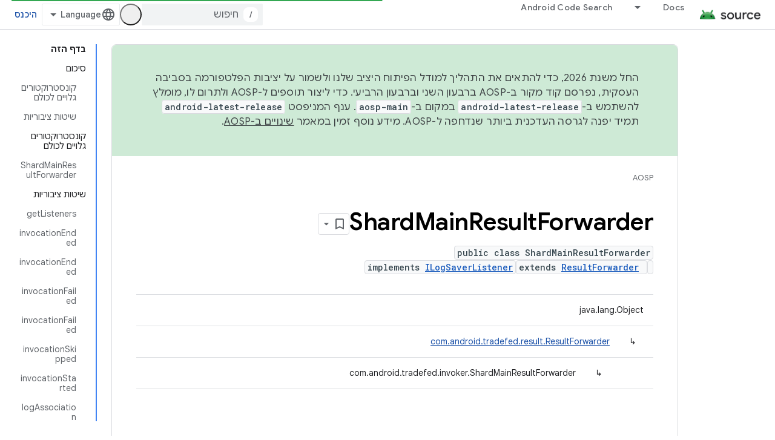

--- FILE ---
content_type: text/html; charset=utf-8
request_url: https://source.android.com/reference/tradefed/com/android/tradefed/invoker/ShardMainResultForwarder.html?authuser=4&hl=he
body_size: 22086
content:









<!doctype html>
<html 
      lang="he-x-mtfrom-en"
      dir="rtl">
  <head>
    <meta name="google-signin-client-id" content="721724668570-nbkv1cfusk7kk4eni4pjvepaus73b13t.apps.googleusercontent.com"><meta name="google-signin-scope"
          content="profile email https://www.googleapis.com/auth/developerprofiles https://www.googleapis.com/auth/developerprofiles.award https://www.googleapis.com/auth/devprofiles.full_control.firstparty"><meta property="og:site_name" content="Android Open Source Project">
    <meta property="og:type" content="website"><meta name="theme-color" content="#34a853"><meta charset="utf-8">
    <meta content="IE=Edge" http-equiv="X-UA-Compatible">
    <meta name="viewport" content="width=device-width, initial-scale=1">
    

    <link rel="manifest" href="/_pwa/androidsource/manifest.json"
          crossorigin="use-credentials">
    <link rel="preconnect" href="//www.gstatic.com" crossorigin>
    <link rel="preconnect" href="//fonts.gstatic.com" crossorigin>
    <link rel="preconnect" href="//fonts.googleapis.com" crossorigin>
    <link rel="preconnect" href="//apis.google.com" crossorigin>
    <link rel="preconnect" href="//www.google-analytics.com" crossorigin><link rel="stylesheet" href="//fonts.googleapis.com/css?family=Google+Sans:400,500,600,700|Google+Sans+Text:400,400italic,500,500italic,600,600italic,700,700italic|Roboto+Mono:400,500,700&display=swap">
      <link rel="stylesheet"
            href="//fonts.googleapis.com/css2?family=Material+Icons&family=Material+Symbols+Outlined&display=block"><link rel="stylesheet" href="//fonts.googleapis.com/earlyaccess/notosanshebrew.css"><link rel="stylesheet" href="https://www.gstatic.com/devrel-devsite/prod/v5f5028bd8220352863507a1bacc6e2ea79a725fdb2dd736f205c6da16a3d00d1/androidsource/css/app.css">
      
        <link rel="stylesheet" href="https://www.gstatic.com/devrel-devsite/prod/v5f5028bd8220352863507a1bacc6e2ea79a725fdb2dd736f205c6da16a3d00d1/androidsource/css/dark-theme.css" disabled>
      <link rel="shortcut icon" href="https://www.gstatic.com/devrel-devsite/prod/v5f5028bd8220352863507a1bacc6e2ea79a725fdb2dd736f205c6da16a3d00d1/androidsource/images/favicon.svg">
    <link rel="apple-touch-icon" href="https://www.gstatic.com/devrel-devsite/prod/v5f5028bd8220352863507a1bacc6e2ea79a725fdb2dd736f205c6da16a3d00d1/androidsource/images/touchicon-180.png"><link rel="canonical" href="https://source.android.com/reference/tradefed/com/android/tradefed/invoker/ShardMainResultForwarder?hl=he"><link rel="search" type="application/opensearchdescription+xml"
            title="Android Open Source Project" href="https://source.android.com/s/opensearch.xml?authuser=4&amp;hl=he">
      <link rel="alternate" hreflang="en"
          href="https://source.android.com/reference/tradefed/com/android/tradefed/invoker/ShardMainResultForwarder" /><link rel="alternate" hreflang="x-default" href="https://source.android.com/reference/tradefed/com/android/tradefed/invoker/ShardMainResultForwarder" /><link rel="alternate" hreflang="ar"
          href="https://source.android.com/reference/tradefed/com/android/tradefed/invoker/ShardMainResultForwarder?hl=ar" /><link rel="alternate" hreflang="bn"
          href="https://source.android.com/reference/tradefed/com/android/tradefed/invoker/ShardMainResultForwarder?hl=bn" /><link rel="alternate" hreflang="zh-Hans"
          href="https://source.android.com/reference/tradefed/com/android/tradefed/invoker/ShardMainResultForwarder?hl=zh-cn" /><link rel="alternate" hreflang="zh-Hant"
          href="https://source.android.com/reference/tradefed/com/android/tradefed/invoker/ShardMainResultForwarder?hl=zh-tw" /><link rel="alternate" hreflang="fa"
          href="https://source.android.com/reference/tradefed/com/android/tradefed/invoker/ShardMainResultForwarder?hl=fa" /><link rel="alternate" hreflang="fr"
          href="https://source.android.com/reference/tradefed/com/android/tradefed/invoker/ShardMainResultForwarder?hl=fr" /><link rel="alternate" hreflang="de"
          href="https://source.android.com/reference/tradefed/com/android/tradefed/invoker/ShardMainResultForwarder?hl=de" /><link rel="alternate" hreflang="he"
          href="https://source.android.com/reference/tradefed/com/android/tradefed/invoker/ShardMainResultForwarder?hl=he" /><link rel="alternate" hreflang="hi"
          href="https://source.android.com/reference/tradefed/com/android/tradefed/invoker/ShardMainResultForwarder?hl=hi" /><link rel="alternate" hreflang="id"
          href="https://source.android.com/reference/tradefed/com/android/tradefed/invoker/ShardMainResultForwarder?hl=id" /><link rel="alternate" hreflang="it"
          href="https://source.android.com/reference/tradefed/com/android/tradefed/invoker/ShardMainResultForwarder?hl=it" /><link rel="alternate" hreflang="ja"
          href="https://source.android.com/reference/tradefed/com/android/tradefed/invoker/ShardMainResultForwarder?hl=ja" /><link rel="alternate" hreflang="ko"
          href="https://source.android.com/reference/tradefed/com/android/tradefed/invoker/ShardMainResultForwarder?hl=ko" /><link rel="alternate" hreflang="pl"
          href="https://source.android.com/reference/tradefed/com/android/tradefed/invoker/ShardMainResultForwarder?hl=pl" /><link rel="alternate" hreflang="pt-BR"
          href="https://source.android.com/reference/tradefed/com/android/tradefed/invoker/ShardMainResultForwarder?hl=pt-br" /><link rel="alternate" hreflang="pt"
          href="https://source.android.com/reference/tradefed/com/android/tradefed/invoker/ShardMainResultForwarder?hl=pt" /><link rel="alternate" hreflang="ru"
          href="https://source.android.com/reference/tradefed/com/android/tradefed/invoker/ShardMainResultForwarder?hl=ru" /><link rel="alternate" hreflang="es"
          href="https://source.android.com/reference/tradefed/com/android/tradefed/invoker/ShardMainResultForwarder?hl=es" /><link rel="alternate" hreflang="es-419"
          href="https://source.android.com/reference/tradefed/com/android/tradefed/invoker/ShardMainResultForwarder?hl=es-419" /><link rel="alternate" hreflang="th"
          href="https://source.android.com/reference/tradefed/com/android/tradefed/invoker/ShardMainResultForwarder?hl=th" /><link rel="alternate" hreflang="tr"
          href="https://source.android.com/reference/tradefed/com/android/tradefed/invoker/ShardMainResultForwarder?hl=tr" /><link rel="alternate" hreflang="vi"
          href="https://source.android.com/reference/tradefed/com/android/tradefed/invoker/ShardMainResultForwarder?hl=vi" /><title>ShardMainResultForwarder &nbsp;|&nbsp; Android Open Source Project</title>

<meta property="og:title" content="ShardMainResultForwarder &nbsp;|&nbsp; Android Open Source Project"><meta property="og:url" content="https://source.android.com/reference/tradefed/com/android/tradefed/invoker/ShardMainResultForwarder?hl=he"><meta property="og:locale" content="he"><script type="application/ld+json">
  {
    "@context": "https://schema.org",
    "@type": "Article",
    
    "headline": "ShardMainResultForwarder"
  }
</script><link rel="alternate machine-translated-from" hreflang="en"
        href="https://source.android.com/reference/tradefed/com/android/tradefed/invoker/ShardMainResultForwarder?hl=en&amp;authuser=4">
  
  
    
    
    





    
      <link rel="stylesheet" href="/extras.css"></head>
  <body class="color-scheme--light"
        template="page"
        theme="androidsource-theme"
        type="article"
        
        appearance
        
        layout="docs"
        
        
        
        
        
        display-toc
        pending>
  
    <devsite-progress type="indeterminate" id="app-progress"></devsite-progress>
  
  
    <a href="#main-content" class="skip-link button">
      
      דילוג לתוכן הראשי
    </a>
    <section class="devsite-wrapper">
      <devsite-cookie-notification-bar></devsite-cookie-notification-bar><devsite-header role="banner" keep-tabs-visible>
  
    





















<div class="devsite-header--inner" data-nosnippet>
  <div class="devsite-top-logo-row-wrapper-wrapper">
    <div class="devsite-top-logo-row-wrapper">
      <div class="devsite-top-logo-row">
        <button type="button" id="devsite-hamburger-menu"
          class="devsite-header-icon-button button-flat material-icons gc-analytics-event"
          data-category="Site-Wide Custom Events"
          data-label="Navigation menu button"
          visually-hidden
          aria-label="פתיחת התפריט">
        </button>
        
<div class="devsite-product-name-wrapper">

  <a href="/" class="devsite-site-logo-link gc-analytics-event"
   data-category="Site-Wide Custom Events" data-label="Site logo" track-type="globalNav"
   track-name="androidOpenSourceProject" track-metadata-position="nav"
   track-metadata-eventDetail="nav">
  
  <picture>
    
    <source srcset="https://www.gstatic.com/devrel-devsite/prod/v5f5028bd8220352863507a1bacc6e2ea79a725fdb2dd736f205c6da16a3d00d1/androidsource/images/lockup-dark-theme.png"
            media="(prefers-color-scheme: dark)"
            class="devsite-dark-theme">
    
    <img src="https://www.gstatic.com/devrel-devsite/prod/v5f5028bd8220352863507a1bacc6e2ea79a725fdb2dd736f205c6da16a3d00d1/androidsource/images/lockup.png" class="devsite-site-logo" alt="Android Open Source Project">
  </picture>
  
</a>



  
  
  <span class="devsite-product-name">
    <ul class="devsite-breadcrumb-list"
  >
  
  <li class="devsite-breadcrumb-item
             ">
    
    
    
      
      
    
  </li>
  
</ul>
  </span>

</div>
        <div class="devsite-top-logo-row-middle">
          <div class="devsite-header-upper-tabs">
            
              
              
  <devsite-tabs class="upper-tabs">

    <nav class="devsite-tabs-wrapper" aria-label="הכרטיסיות העליונות">
      
        
          <tab class="devsite-dropdown
    
    
    
    ">
  
    <a href="https://source.android.com/docs?authuser=4&amp;hl=he"
    class="devsite-tabs-content gc-analytics-event "
      track-metadata-eventdetail="https://source.android.com/docs?authuser=4&amp;hl=he"
    
       track-type="nav"
       track-metadata-position="nav - docs"
       track-metadata-module="primary nav"
       
       
         
           data-category="Site-Wide Custom Events"
         
           data-label="Tab: Docs"
         
           track-name="docs"
         
       >
    Docs
  
    </a>
    
      <button
         aria-haspopup="menu"
         aria-expanded="false"
         aria-label="התפריט הנפתח של Docs"
         track-type="nav"
         track-metadata-eventdetail="https://source.android.com/docs?authuser=4&amp;hl=he"
         track-metadata-position="nav - docs"
         track-metadata-module="primary nav"
         
          
            data-category="Site-Wide Custom Events"
          
            data-label="Tab: Docs"
          
            track-name="docs"
          
        
         class="devsite-tabs-dropdown-toggle devsite-icon devsite-icon-arrow-drop-down"></button>
    
  
  <div class="devsite-tabs-dropdown" role="menu" aria-label="submenu" hidden>
    
    <div class="devsite-tabs-dropdown-content">
      
        <div class="devsite-tabs-dropdown-column
                    android-source-tabs-dropdown-column-small">
          
            <ul class="devsite-tabs-dropdown-section
                       ">
              
                <li class="devsite-nav-title" role="heading" tooltip>מה חדש?</li>
              
              
              
                <li class="devsite-nav-item">
                  <a href="https://source.android.com/docs/whatsnew/release-notes?authuser=4&amp;hl=he"
                    
                     track-type="nav"
                     track-metadata-eventdetail="https://source.android.com/docs/whatsnew/release-notes?authuser=4&amp;hl=he"
                     track-metadata-position="nav - docs"
                     track-metadata-module="tertiary nav"
                     
                       track-metadata-module_headline="מה חדש?"
                     
                     tooltip
                  >
                    
                    <div class="devsite-nav-item-title">
                      נתוני גרסה
                    </div>
                    
                  </a>
                </li>
              
                <li class="devsite-nav-item">
                  <a href="https://source.android.com/docs/whatsnew/latest-security-bulletins?authuser=4&amp;hl=he"
                    
                     track-type="nav"
                     track-metadata-eventdetail="https://source.android.com/docs/whatsnew/latest-security-bulletins?authuser=4&amp;hl=he"
                     track-metadata-position="nav - docs"
                     track-metadata-module="tertiary nav"
                     
                       track-metadata-module_headline="מה חדש?"
                     
                     tooltip
                  >
                    
                    <div class="devsite-nav-item-title">
                      עדכוני האבטחה האחרונים
                    </div>
                    
                  </a>
                </li>
              
                <li class="devsite-nav-item">
                  <a href="https://source.android.com/docs/whatsnew/latest-cdd?authuser=4&amp;hl=he"
                    
                     track-type="nav"
                     track-metadata-eventdetail="https://source.android.com/docs/whatsnew/latest-cdd?authuser=4&amp;hl=he"
                     track-metadata-position="nav - docs"
                     track-metadata-module="tertiary nav"
                     
                       track-metadata-module_headline="מה חדש?"
                     
                     tooltip
                  >
                    
                    <div class="devsite-nav-item-title">
                      מסמך הגדרת התאימות (CDD) העדכני ביותר
                    </div>
                    
                  </a>
                </li>
              
                <li class="devsite-nav-item">
                  <a href="https://source.android.com/docs/whatsnew/site-updates?authuser=4&amp;hl=he"
                    
                     track-type="nav"
                     track-metadata-eventdetail="https://source.android.com/docs/whatsnew/site-updates?authuser=4&amp;hl=he"
                     track-metadata-position="nav - docs"
                     track-metadata-module="tertiary nav"
                     
                       track-metadata-module_headline="מה חדש?"
                     
                     tooltip
                  >
                    
                    <div class="devsite-nav-item-title">
                      עדכוני אתר
                    </div>
                    
                  </a>
                </li>
              
            </ul>
          
            <ul class="devsite-tabs-dropdown-section
                       ">
              
                <li class="devsite-nav-title" role="heading" tooltip>תחילת העבודה</li>
              
              
              
                <li class="devsite-nav-item">
                  <a href="https://source.android.com/docs/setup/about?authuser=4&amp;hl=he"
                    
                     track-type="nav"
                     track-metadata-eventdetail="https://source.android.com/docs/setup/about?authuser=4&amp;hl=he"
                     track-metadata-position="nav - docs"
                     track-metadata-module="tertiary nav"
                     
                       track-metadata-module_headline="מה חדש?"
                     
                     tooltip
                  >
                    
                    <div class="devsite-nav-item-title">
                      מידע כללי
                    </div>
                    
                  </a>
                </li>
              
                <li class="devsite-nav-item">
                  <a href="https://source.android.com/docs/setup/start?authuser=4&amp;hl=he"
                    
                     track-type="nav"
                     track-metadata-eventdetail="https://source.android.com/docs/setup/start?authuser=4&amp;hl=he"
                     track-metadata-position="nav - docs"
                     track-metadata-module="tertiary nav"
                     
                       track-metadata-module_headline="מה חדש?"
                     
                     tooltip
                  >
                    
                    <div class="devsite-nav-item-title">
                      התחל
                    </div>
                    
                  </a>
                </li>
              
                <li class="devsite-nav-item">
                  <a href="https://source.android.com/docs/setup/download?authuser=4&amp;hl=he"
                    
                     track-type="nav"
                     track-metadata-eventdetail="https://source.android.com/docs/setup/download?authuser=4&amp;hl=he"
                     track-metadata-position="nav - docs"
                     track-metadata-module="tertiary nav"
                     
                       track-metadata-module_headline="מה חדש?"
                     
                     tooltip
                  >
                    
                    <div class="devsite-nav-item-title">
                      הורד
                    </div>
                    
                  </a>
                </li>
              
                <li class="devsite-nav-item">
                  <a href="https://source.android.com/docs/setup/build?authuser=4&amp;hl=he"
                    
                     track-type="nav"
                     track-metadata-eventdetail="https://source.android.com/docs/setup/build?authuser=4&amp;hl=he"
                     track-metadata-position="nav - docs"
                     track-metadata-module="tertiary nav"
                     
                       track-metadata-module_headline="מה חדש?"
                     
                     tooltip
                  >
                    
                    <div class="devsite-nav-item-title">
                      פיתוח פתרונות
                    </div>
                    
                  </a>
                </li>
              
                <li class="devsite-nav-item">
                  <a href="https://source.android.com/docs/setup/test?authuser=4&amp;hl=he"
                    
                     track-type="nav"
                     track-metadata-eventdetail="https://source.android.com/docs/setup/test?authuser=4&amp;hl=he"
                     track-metadata-position="nav - docs"
                     track-metadata-module="tertiary nav"
                     
                       track-metadata-module_headline="מה חדש?"
                     
                     tooltip
                  >
                    
                    <div class="devsite-nav-item-title">
                      בדיקה
                    </div>
                    
                  </a>
                </li>
              
                <li class="devsite-nav-item">
                  <a href="https://source.android.com/docs/setup/create/coding-tasks?authuser=4&amp;hl=he"
                    
                     track-type="nav"
                     track-metadata-eventdetail="https://source.android.com/docs/setup/create/coding-tasks?authuser=4&amp;hl=he"
                     track-metadata-position="nav - docs"
                     track-metadata-module="tertiary nav"
                     
                       track-metadata-module_headline="מה חדש?"
                     
                     tooltip
                  >
                    
                    <div class="devsite-nav-item-title">
                      צור
                    </div>
                    
                  </a>
                </li>
              
                <li class="devsite-nav-item">
                  <a href="https://source.android.com/docs/setup/contribute?authuser=4&amp;hl=he"
                    
                     track-type="nav"
                     track-metadata-eventdetail="https://source.android.com/docs/setup/contribute?authuser=4&amp;hl=he"
                     track-metadata-position="nav - docs"
                     track-metadata-module="tertiary nav"
                     
                       track-metadata-module_headline="מה חדש?"
                     
                     tooltip
                  >
                    
                    <div class="devsite-nav-item-title">
                      תרום
                    </div>
                    
                  </a>
                </li>
              
                <li class="devsite-nav-item">
                  <a href="https://source.android.com/docs/setup/community/cofc?authuser=4&amp;hl=he"
                    
                     track-type="nav"
                     track-metadata-eventdetail="https://source.android.com/docs/setup/community/cofc?authuser=4&amp;hl=he"
                     track-metadata-position="nav - docs"
                     track-metadata-module="tertiary nav"
                     
                       track-metadata-module_headline="מה חדש?"
                     
                     tooltip
                  >
                    
                    <div class="devsite-nav-item-title">
                      קהילה
                    </div>
                    
                  </a>
                </li>
              
                <li class="devsite-nav-item">
                  <a href="https://source.android.com/docs/setup/reference?authuser=4&amp;hl=he"
                    
                     track-type="nav"
                     track-metadata-eventdetail="https://source.android.com/docs/setup/reference?authuser=4&amp;hl=he"
                     track-metadata-position="nav - docs"
                     track-metadata-module="tertiary nav"
                     
                       track-metadata-module_headline="מה חדש?"
                     
                     tooltip
                  >
                    
                    <div class="devsite-nav-item-title">
                      כלים, גרסאות build ומקורות מידע קשורים
                    </div>
                    
                  </a>
                </li>
              
            </ul>
          
            <ul class="devsite-tabs-dropdown-section
                       ">
              
                <li class="devsite-nav-title" role="heading" tooltip>אבטחה</li>
              
              
              
                <li class="devsite-nav-item">
                  <a href="https://source.android.com/docs/security/overview?authuser=4&amp;hl=he"
                    
                     track-type="nav"
                     track-metadata-eventdetail="https://source.android.com/docs/security/overview?authuser=4&amp;hl=he"
                     track-metadata-position="nav - docs"
                     track-metadata-module="tertiary nav"
                     
                       track-metadata-module_headline="מה חדש?"
                     
                     tooltip
                  >
                    
                    <div class="devsite-nav-item-title">
                      סקירה כללית
                    </div>
                    
                  </a>
                </li>
              
                <li class="devsite-nav-item">
                  <a href="https://source.android.com/docs/security/bulletin?authuser=4&amp;hl=he"
                    
                     track-type="nav"
                     track-metadata-eventdetail="https://source.android.com/docs/security/bulletin?authuser=4&amp;hl=he"
                     track-metadata-position="nav - docs"
                     track-metadata-module="tertiary nav"
                     
                       track-metadata-module_headline="מה חדש?"
                     
                     tooltip
                  >
                    
                    <div class="devsite-nav-item-title">
                      מבזקים
                    </div>
                    
                  </a>
                </li>
              
                <li class="devsite-nav-item">
                  <a href="https://source.android.com/docs/security/features?authuser=4&amp;hl=he"
                    
                     track-type="nav"
                     track-metadata-eventdetail="https://source.android.com/docs/security/features?authuser=4&amp;hl=he"
                     track-metadata-position="nav - docs"
                     track-metadata-module="tertiary nav"
                     
                       track-metadata-module_headline="מה חדש?"
                     
                     tooltip
                  >
                    
                    <div class="devsite-nav-item-title">
                      מאפיינים
                    </div>
                    
                  </a>
                </li>
              
                <li class="devsite-nav-item">
                  <a href="https://source.android.com/docs/security/test/fuzz-sanitize?authuser=4&amp;hl=he"
                    
                     track-type="nav"
                     track-metadata-eventdetail="https://source.android.com/docs/security/test/fuzz-sanitize?authuser=4&amp;hl=he"
                     track-metadata-position="nav - docs"
                     track-metadata-module="tertiary nav"
                     
                       track-metadata-module_headline="מה חדש?"
                     
                     tooltip
                  >
                    
                    <div class="devsite-nav-item-title">
                      בדיקה
                    </div>
                    
                  </a>
                </li>
              
                <li class="devsite-nav-item">
                  <a href="https://source.android.com/docs/security/best-practices?authuser=4&amp;hl=he"
                    
                     track-type="nav"
                     track-metadata-eventdetail="https://source.android.com/docs/security/best-practices?authuser=4&amp;hl=he"
                     track-metadata-position="nav - docs"
                     track-metadata-module="tertiary nav"
                     
                       track-metadata-module_headline="מה חדש?"
                     
                     tooltip
                  >
                    
                    <div class="devsite-nav-item-title">
                      שיטות מומלצות
                    </div>
                    
                  </a>
                </li>
              
            </ul>
          
        </div>
      
        <div class="devsite-tabs-dropdown-column
                    android-source-tabs-dropdown-column-small">
          
            <ul class="devsite-tabs-dropdown-section
                       ">
              
                <li class="devsite-nav-title" role="heading" tooltip>נושאים מרכזיים</li>
              
              
              
                <li class="devsite-nav-item">
                  <a href="https://source.android.com/docs/core/architecture?authuser=4&amp;hl=he"
                    
                     track-type="nav"
                     track-metadata-eventdetail="https://source.android.com/docs/core/architecture?authuser=4&amp;hl=he"
                     track-metadata-position="nav - docs"
                     track-metadata-module="tertiary nav"
                     
                       track-metadata-module_headline="נושאים מרכזיים"
                     
                     tooltip
                  >
                    
                    <div class="devsite-nav-item-title">
                      ארכיטקטורה
                    </div>
                    
                  </a>
                </li>
              
                <li class="devsite-nav-item">
                  <a href="https://source.android.com/docs/core/audio?authuser=4&amp;hl=he"
                    
                     track-type="nav"
                     track-metadata-eventdetail="https://source.android.com/docs/core/audio?authuser=4&amp;hl=he"
                     track-metadata-position="nav - docs"
                     track-metadata-module="tertiary nav"
                     
                       track-metadata-module_headline="נושאים מרכזיים"
                     
                     tooltip
                  >
                    
                    <div class="devsite-nav-item-title">
                      אודיו
                    </div>
                    
                  </a>
                </li>
              
                <li class="devsite-nav-item">
                  <a href="https://source.android.com/docs/core/camera?authuser=4&amp;hl=he"
                    
                     track-type="nav"
                     track-metadata-eventdetail="https://source.android.com/docs/core/camera?authuser=4&amp;hl=he"
                     track-metadata-position="nav - docs"
                     track-metadata-module="tertiary nav"
                     
                       track-metadata-module_headline="נושאים מרכזיים"
                     
                     tooltip
                  >
                    
                    <div class="devsite-nav-item-title">
                      מצלמה
                    </div>
                    
                  </a>
                </li>
              
                <li class="devsite-nav-item">
                  <a href="https://source.android.com/docs/core/connect?authuser=4&amp;hl=he"
                    
                     track-type="nav"
                     track-metadata-eventdetail="https://source.android.com/docs/core/connect?authuser=4&amp;hl=he"
                     track-metadata-position="nav - docs"
                     track-metadata-module="tertiary nav"
                     
                       track-metadata-module_headline="נושאים מרכזיים"
                     
                     tooltip
                  >
                    
                    <div class="devsite-nav-item-title">
                      קישוריות
                    </div>
                    
                  </a>
                </li>
              
                <li class="devsite-nav-item">
                  <a href="https://source.android.com/docs/core/data?authuser=4&amp;hl=he"
                    
                     track-type="nav"
                     track-metadata-eventdetail="https://source.android.com/docs/core/data?authuser=4&amp;hl=he"
                     track-metadata-position="nav - docs"
                     track-metadata-module="tertiary nav"
                     
                       track-metadata-module_headline="נושאים מרכזיים"
                     
                     tooltip
                  >
                    
                    <div class="devsite-nav-item-title">
                      נתונים
                    </div>
                    
                  </a>
                </li>
              
                <li class="devsite-nav-item">
                  <a href="https://source.android.com/docs/core/display?authuser=4&amp;hl=he"
                    
                     track-type="nav"
                     track-metadata-eventdetail="https://source.android.com/docs/core/display?authuser=4&amp;hl=he"
                     track-metadata-position="nav - docs"
                     track-metadata-module="tertiary nav"
                     
                       track-metadata-module_headline="נושאים מרכזיים"
                     
                     tooltip
                  >
                    
                    <div class="devsite-nav-item-title">
                      תצוגה
                    </div>
                    
                  </a>
                </li>
              
                <li class="devsite-nav-item">
                  <a href="https://source.android.com/docs/core/fonts/custom-font-fallback?authuser=4&amp;hl=he"
                    
                     track-type="nav"
                     track-metadata-eventdetail="https://source.android.com/docs/core/fonts/custom-font-fallback?authuser=4&amp;hl=he"
                     track-metadata-position="nav - docs"
                     track-metadata-module="tertiary nav"
                     
                       track-metadata-module_headline="נושאים מרכזיים"
                     
                     tooltip
                  >
                    
                    <div class="devsite-nav-item-title">
                      גופנים
                    </div>
                    
                  </a>
                </li>
              
                <li class="devsite-nav-item">
                  <a href="https://source.android.com/docs/core/graphics?authuser=4&amp;hl=he"
                    
                     track-type="nav"
                     track-metadata-eventdetail="https://source.android.com/docs/core/graphics?authuser=4&amp;hl=he"
                     track-metadata-position="nav - docs"
                     track-metadata-module="tertiary nav"
                     
                       track-metadata-module_headline="נושאים מרכזיים"
                     
                     tooltip
                  >
                    
                    <div class="devsite-nav-item-title">
                      גרפיקה
                    </div>
                    
                  </a>
                </li>
              
                <li class="devsite-nav-item">
                  <a href="https://source.android.com/docs/core/interaction?authuser=4&amp;hl=he"
                    
                     track-type="nav"
                     track-metadata-eventdetail="https://source.android.com/docs/core/interaction?authuser=4&amp;hl=he"
                     track-metadata-position="nav - docs"
                     track-metadata-module="tertiary nav"
                     
                       track-metadata-module_headline="נושאים מרכזיים"
                     
                     tooltip
                  >
                    
                    <div class="devsite-nav-item-title">
                      אינטראקציה
                    </div>
                    
                  </a>
                </li>
              
                <li class="devsite-nav-item">
                  <a href="https://source.android.com/docs/core/media?authuser=4&amp;hl=he"
                    
                     track-type="nav"
                     track-metadata-eventdetail="https://source.android.com/docs/core/media?authuser=4&amp;hl=he"
                     track-metadata-position="nav - docs"
                     track-metadata-module="tertiary nav"
                     
                       track-metadata-module_headline="נושאים מרכזיים"
                     
                     tooltip
                  >
                    
                    <div class="devsite-nav-item-title">
                      מדיה
                    </div>
                    
                  </a>
                </li>
              
                <li class="devsite-nav-item">
                  <a href="https://source.android.com/docs/core/perf?authuser=4&amp;hl=he"
                    
                     track-type="nav"
                     track-metadata-eventdetail="https://source.android.com/docs/core/perf?authuser=4&amp;hl=he"
                     track-metadata-position="nav - docs"
                     track-metadata-module="tertiary nav"
                     
                       track-metadata-module_headline="נושאים מרכזיים"
                     
                     tooltip
                  >
                    
                    <div class="devsite-nav-item-title">
                      ביצועים
                    </div>
                    
                  </a>
                </li>
              
                <li class="devsite-nav-item">
                  <a href="https://source.android.com/docs/core/permissions?authuser=4&amp;hl=he"
                    
                     track-type="nav"
                     track-metadata-eventdetail="https://source.android.com/docs/core/permissions?authuser=4&amp;hl=he"
                     track-metadata-position="nav - docs"
                     track-metadata-module="tertiary nav"
                     
                       track-metadata-module_headline="נושאים מרכזיים"
                     
                     tooltip
                  >
                    
                    <div class="devsite-nav-item-title">
                      הרשאות
                    </div>
                    
                  </a>
                </li>
              
                <li class="devsite-nav-item">
                  <a href="https://source.android.com/docs/core/power?authuser=4&amp;hl=he"
                    
                     track-type="nav"
                     track-metadata-eventdetail="https://source.android.com/docs/core/power?authuser=4&amp;hl=he"
                     track-metadata-position="nav - docs"
                     track-metadata-module="tertiary nav"
                     
                       track-metadata-module_headline="נושאים מרכזיים"
                     
                     tooltip
                  >
                    
                    <div class="devsite-nav-item-title">
                      טעינה
                    </div>
                    
                  </a>
                </li>
              
                <li class="devsite-nav-item">
                  <a href="https://source.android.com/docs/core/runtime?authuser=4&amp;hl=he"
                    
                     track-type="nav"
                     track-metadata-eventdetail="https://source.android.com/docs/core/runtime?authuser=4&amp;hl=he"
                     track-metadata-position="nav - docs"
                     track-metadata-module="tertiary nav"
                     
                       track-metadata-module_headline="נושאים מרכזיים"
                     
                     tooltip
                  >
                    
                    <div class="devsite-nav-item-title">
                      זמן ריצה
                    </div>
                    
                  </a>
                </li>
              
                <li class="devsite-nav-item">
                  <a href="https://source.android.com/docs/core/settings?authuser=4&amp;hl=he"
                    
                     track-type="nav"
                     track-metadata-eventdetail="https://source.android.com/docs/core/settings?authuser=4&amp;hl=he"
                     track-metadata-position="nav - docs"
                     track-metadata-module="tertiary nav"
                     
                       track-metadata-module_headline="נושאים מרכזיים"
                     
                     tooltip
                  >
                    
                    <div class="devsite-nav-item-title">
                      הגדרות
                    </div>
                    
                  </a>
                </li>
              
                <li class="devsite-nav-item">
                  <a href="https://source.android.com/docs/core/storage?authuser=4&amp;hl=he"
                    
                     track-type="nav"
                     track-metadata-eventdetail="https://source.android.com/docs/core/storage?authuser=4&amp;hl=he"
                     track-metadata-position="nav - docs"
                     track-metadata-module="tertiary nav"
                     
                       track-metadata-module_headline="נושאים מרכזיים"
                     
                     tooltip
                  >
                    
                    <div class="devsite-nav-item-title">
                      Storage
                    </div>
                    
                  </a>
                </li>
              
                <li class="devsite-nav-item">
                  <a href="https://source.android.com/docs/core/tests?authuser=4&amp;hl=he"
                    
                     track-type="nav"
                     track-metadata-eventdetail="https://source.android.com/docs/core/tests?authuser=4&amp;hl=he"
                     track-metadata-position="nav - docs"
                     track-metadata-module="tertiary nav"
                     
                       track-metadata-module_headline="נושאים מרכזיים"
                     
                     tooltip
                  >
                    
                    <div class="devsite-nav-item-title">
                      בדיקות
                    </div>
                    
                  </a>
                </li>
              
                <li class="devsite-nav-item">
                  <a href="https://source.android.com/docs/core/ota?authuser=4&amp;hl=he"
                    
                     track-type="nav"
                     track-metadata-eventdetail="https://source.android.com/docs/core/ota?authuser=4&amp;hl=he"
                     track-metadata-position="nav - docs"
                     track-metadata-module="tertiary nav"
                     
                       track-metadata-module_headline="נושאים מרכזיים"
                     
                     tooltip
                  >
                    
                    <div class="devsite-nav-item-title">
                      עדכונים
                    </div>
                    
                  </a>
                </li>
              
                <li class="devsite-nav-item">
                  <a href="https://source.android.com/docs/core/virtualization?authuser=4&amp;hl=he"
                    
                     track-type="nav"
                     track-metadata-eventdetail="https://source.android.com/docs/core/virtualization?authuser=4&amp;hl=he"
                     track-metadata-position="nav - docs"
                     track-metadata-module="tertiary nav"
                     
                       track-metadata-module_headline="נושאים מרכזיים"
                     
                     tooltip
                  >
                    
                    <div class="devsite-nav-item-title">
                      וירטואליזציה
                    </div>
                    
                  </a>
                </li>
              
            </ul>
          
        </div>
      
        <div class="devsite-tabs-dropdown-column
                    android-source-tabs-dropdown-column-small">
          
            <ul class="devsite-tabs-dropdown-section
                       ">
              
                <li class="devsite-nav-title" role="heading" tooltip>תאימות</li>
              
              
              
                <li class="devsite-nav-item">
                  <a href="https://source.android.com/docs/compatibility/cdd?authuser=4&amp;hl=he"
                    
                     track-type="nav"
                     track-metadata-eventdetail="https://source.android.com/docs/compatibility/cdd?authuser=4&amp;hl=he"
                     track-metadata-position="nav - docs"
                     track-metadata-module="tertiary nav"
                     
                       track-metadata-module_headline="תאימות"
                     
                     tooltip
                  >
                    
                    <div class="devsite-nav-item-title">
                      מסמך הגדרת תאימות (CDD)
                    </div>
                    
                  </a>
                </li>
              
                <li class="devsite-nav-item">
                  <a href="https://source.android.com/docs/compatibility/cts?authuser=4&amp;hl=he"
                    
                     track-type="nav"
                     track-metadata-eventdetail="https://source.android.com/docs/compatibility/cts?authuser=4&amp;hl=he"
                     track-metadata-position="nav - docs"
                     track-metadata-module="tertiary nav"
                     
                       track-metadata-module_headline="תאימות"
                     
                     tooltip
                  >
                    
                    <div class="devsite-nav-item-title">
                      חבילה לבדיקות תאימות (CTS)
                    </div>
                    
                  </a>
                </li>
              
            </ul>
          
            <ul class="devsite-tabs-dropdown-section
                       ">
              
                <li class="devsite-nav-title" role="heading" tooltip>מכשירי Android</li>
              
              
              
                <li class="devsite-nav-item">
                  <a href="https://source.android.com/docs/devices/cuttlefish?authuser=4&amp;hl=he"
                    
                     track-type="nav"
                     track-metadata-eventdetail="https://source.android.com/docs/devices/cuttlefish?authuser=4&amp;hl=he"
                     track-metadata-position="nav - docs"
                     track-metadata-module="tertiary nav"
                     
                       track-metadata-module_headline="תאימות"
                     
                     tooltip
                  >
                    
                    <div class="devsite-nav-item-title">
                      דיונון
                    </div>
                    
                  </a>
                </li>
              
                <li class="devsite-nav-item">
                  <a href="https://source.android.com/docs/devices/admin?authuser=4&amp;hl=he"
                    
                     track-type="nav"
                     track-metadata-eventdetail="https://source.android.com/docs/devices/admin?authuser=4&amp;hl=he"
                     track-metadata-position="nav - docs"
                     track-metadata-module="tertiary nav"
                     
                       track-metadata-module_headline="תאימות"
                     
                     tooltip
                  >
                    
                    <div class="devsite-nav-item-title">
                      ארגון
                    </div>
                    
                  </a>
                </li>
              
                <li class="devsite-nav-item">
                  <a href="https://source.android.com/docs/devices/tv?authuser=4&amp;hl=he"
                    
                     track-type="nav"
                     track-metadata-eventdetail="https://source.android.com/docs/devices/tv?authuser=4&amp;hl=he"
                     track-metadata-position="nav - docs"
                     track-metadata-module="tertiary nav"
                     
                       track-metadata-module_headline="תאימות"
                     
                     tooltip
                  >
                    
                    <div class="devsite-nav-item-title">
                      טלוויזיה
                    </div>
                    
                  </a>
                </li>
              
            </ul>
          
            <ul class="devsite-tabs-dropdown-section
                       ">
              
                <li class="devsite-nav-title" role="heading" tooltip>Automotive</li>
              
              
              
                <li class="devsite-nav-item">
                  <a href="https://source.android.com/docs/automotive/start/what_automotive?authuser=4&amp;hl=he"
                    
                     track-type="nav"
                     track-metadata-eventdetail="https://source.android.com/docs/automotive/start/what_automotive?authuser=4&amp;hl=he"
                     track-metadata-position="nav - docs"
                     track-metadata-module="tertiary nav"
                     
                       track-metadata-module_headline="תאימות"
                     
                     tooltip
                  >
                    
                    <div class="devsite-nav-item-title">
                      התחל בעבודה
                    </div>
                    
                  </a>
                </li>
              
                <li class="devsite-nav-item">
                  <a href="https://source.android.com/docs/automotive/guidelines?authuser=4&amp;hl=he"
                    
                     track-type="nav"
                     track-metadata-eventdetail="https://source.android.com/docs/automotive/guidelines?authuser=4&amp;hl=he"
                     track-metadata-position="nav - docs"
                     track-metadata-module="tertiary nav"
                     
                       track-metadata-module_headline="תאימות"
                     
                     tooltip
                  >
                    
                    <div class="devsite-nav-item-title">
                      הנחיות לפיתוח
                    </div>
                    
                  </a>
                </li>
              
                <li class="devsite-nav-item">
                  <a href="https://source.android.com/docs/automotive/dev-tools?authuser=4&amp;hl=he"
                    
                     track-type="nav"
                     track-metadata-eventdetail="https://source.android.com/docs/automotive/dev-tools?authuser=4&amp;hl=he"
                     track-metadata-position="nav - docs"
                     track-metadata-module="tertiary nav"
                     
                       track-metadata-module_headline="תאימות"
                     
                     tooltip
                  >
                    
                    <div class="devsite-nav-item-title">
                      כלי פיתוח
                    </div>
                    
                  </a>
                </li>
              
                <li class="devsite-nav-item">
                  <a href="https://source.android.com/docs/automotive/tools?authuser=4&amp;hl=he"
                    
                     track-type="nav"
                     track-metadata-eventdetail="https://source.android.com/docs/automotive/tools?authuser=4&amp;hl=he"
                     track-metadata-position="nav - docs"
                     track-metadata-module="tertiary nav"
                     
                       track-metadata-module_headline="תאימות"
                     
                     tooltip
                  >
                    
                    <div class="devsite-nav-item-title">
                      תשתית וכלי בדיקה
                    </div>
                    
                  </a>
                </li>
              
                <li class="devsite-nav-item">
                  <a href="https://source.android.com/docs/automotive/start/releases?authuser=4&amp;hl=he"
                    
                     track-type="nav"
                     track-metadata-eventdetail="https://source.android.com/docs/automotive/start/releases?authuser=4&amp;hl=he"
                     track-metadata-position="nav - docs"
                     track-metadata-module="tertiary nav"
                     
                       track-metadata-module_headline="תאימות"
                     
                     tooltip
                  >
                    
                    <div class="devsite-nav-item-title">
                      פרטי הגרסה
                    </div>
                    
                  </a>
                </li>
              
            </ul>
          
            <ul class="devsite-tabs-dropdown-section
                       ">
              
                <li class="devsite-nav-title" role="heading" tooltip>חומרי עזר</li>
              
              
              
                <li class="devsite-nav-item">
                  <a href="https://source.android.com/reference/hidl?authuser=4&amp;hl=he"
                    
                     track-type="nav"
                     track-metadata-eventdetail="https://source.android.com/reference/hidl?authuser=4&amp;hl=he"
                     track-metadata-position="nav - docs"
                     track-metadata-module="tertiary nav"
                     
                       track-metadata-module_headline="תאימות"
                     
                     tooltip
                  >
                    
                    <div class="devsite-nav-item-title">
                      HIDL
                    </div>
                    
                  </a>
                </li>
              
                <li class="devsite-nav-item">
                  <a href="https://source.android.com/reference/hal?authuser=4&amp;hl=he"
                    
                     track-type="nav"
                     track-metadata-eventdetail="https://source.android.com/reference/hal?authuser=4&amp;hl=he"
                     track-metadata-position="nav - docs"
                     track-metadata-module="tertiary nav"
                     
                       track-metadata-module_headline="תאימות"
                     
                     tooltip
                  >
                    
                    <div class="devsite-nav-item-title">
                      HAL
                    </div>
                    
                  </a>
                </li>
              
                <li class="devsite-nav-item">
                  <a href="https://source.android.com/reference/tradefed/classes?authuser=4&amp;hl=he"
                    
                     track-type="nav"
                     track-metadata-eventdetail="https://source.android.com/reference/tradefed/classes?authuser=4&amp;hl=he"
                     track-metadata-position="nav - docs"
                     track-metadata-module="tertiary nav"
                     
                       track-metadata-module_headline="תאימות"
                     
                     tooltip
                  >
                    
                    <div class="devsite-nav-item-title">
                      פדרציית סחר
                    </div>
                    
                  </a>
                </li>
              
                <li class="devsite-nav-item">
                  <a href="https://source.android.com/reference/sts/classes?authuser=4&amp;hl=he"
                    
                     track-type="nav"
                     track-metadata-eventdetail="https://source.android.com/reference/sts/classes?authuser=4&amp;hl=he"
                     track-metadata-position="nav - docs"
                     track-metadata-module="tertiary nav"
                     
                       track-metadata-module_headline="תאימות"
                     
                     tooltip
                  >
                    
                    <div class="devsite-nav-item-title">
                      חבילה לבדיקות אבטחה (STS)
                    </div>
                    
                  </a>
                </li>
              
            </ul>
          
        </div>
      
    </div>
  </div>
</tab>
        
      
        
          <tab  >
            
    <a href="https://cs.android.com/android/platform/superproject?authuser=4&amp;hl=he"
    class="devsite-tabs-content gc-analytics-event "
      track-metadata-eventdetail="https://cs.android.com/android/platform/superproject?authuser=4&amp;hl=he"
    
       track-type="nav"
       track-metadata-position="nav - android code search"
       track-metadata-module="primary nav"
       
       
         
           data-category="Site-Wide Custom Events"
         
           data-label="Tab: Android Code Search"
         
           track-name="android code search"
         
       >
    Android Code Search
  
    </a>
    
  
          </tab>
        
      
    </nav>

  </devsite-tabs>

            
           </div>
          
<devsite-search
    enable-signin
    enable-search
    enable-suggestions
      enable-query-completion
    
    enable-search-summaries
    project-name="Android Open Source Project"
    tenant-name="Android Open Source Project"
    
    
    
    
    
    >
  <form class="devsite-search-form" action="https://source.android.com/s/results?authuser=4&amp;hl=he" method="GET">
    <div class="devsite-search-container">
      <button type="button"
              search-open
              class="devsite-search-button devsite-header-icon-button button-flat material-icons"
              
              aria-label="פתיחת החיפוש"></button>
      <div class="devsite-searchbox">
        <input
          aria-activedescendant=""
          aria-autocomplete="list"
          
          aria-label="חיפוש"
          aria-expanded="false"
          aria-haspopup="listbox"
          autocomplete="off"
          class="devsite-search-field devsite-search-query"
          name="q"
          
          placeholder="חיפוש"
          role="combobox"
          type="text"
          value=""
          >
          <div class="devsite-search-image material-icons" aria-hidden="true">
            
              <svg class="devsite-search-ai-image" width="24" height="24" viewBox="0 0 24 24" fill="none" xmlns="http://www.w3.org/2000/svg">
                  <g clip-path="url(#clip0_6641_386)">
                    <path d="M19.6 21L13.3 14.7C12.8 15.1 12.225 15.4167 11.575 15.65C10.925 15.8833 10.2333 16 9.5 16C7.68333 16 6.14167 15.375 4.875 14.125C3.625 12.8583 3 11.3167 3 9.5C3 7.68333 3.625 6.15 4.875 4.9C6.14167 3.63333 7.68333 3 9.5 3C10.0167 3 10.5167 3.05833 11 3.175C11.4833 3.275 11.9417 3.43333 12.375 3.65L10.825 5.2C10.6083 5.13333 10.3917 5.08333 10.175 5.05C9.95833 5.01667 9.73333 5 9.5 5C8.25 5 7.18333 5.44167 6.3 6.325C5.43333 7.19167 5 8.25 5 9.5C5 10.75 5.43333 11.8167 6.3 12.7C7.18333 13.5667 8.25 14 9.5 14C10.6667 14 11.6667 13.625 12.5 12.875C13.35 12.1083 13.8417 11.15 13.975 10H15.975C15.925 10.6333 15.7833 11.2333 15.55 11.8C15.3333 12.3667 15.05 12.8667 14.7 13.3L21 19.6L19.6 21ZM17.5 12C17.5 10.4667 16.9667 9.16667 15.9 8.1C14.8333 7.03333 13.5333 6.5 12 6.5C13.5333 6.5 14.8333 5.96667 15.9 4.9C16.9667 3.83333 17.5 2.53333 17.5 0.999999C17.5 2.53333 18.0333 3.83333 19.1 4.9C20.1667 5.96667 21.4667 6.5 23 6.5C21.4667 6.5 20.1667 7.03333 19.1 8.1C18.0333 9.16667 17.5 10.4667 17.5 12Z" fill="#5F6368"/>
                  </g>
                <defs>
                <clipPath id="clip0_6641_386">
                <rect width="24" height="24" fill="white"/>
                </clipPath>
                </defs>
              </svg>
            
          </div>
          <div class="devsite-search-shortcut-icon-container" aria-hidden="true">
            <kbd class="devsite-search-shortcut-icon">/</kbd>
          </div>
      </div>
    </div>
  </form>
  <button type="button"
          search-close
          class="devsite-search-button devsite-header-icon-button button-flat material-icons"
          
          aria-label="סגירת החיפוש"></button>
</devsite-search>

        </div>

        

          

          

          <devsite-appearance-selector></devsite-appearance-selector>

          
<devsite-language-selector>
  <ul role="presentation">
    
    
    <li role="presentation">
      <a role="menuitem" lang="en"
        >English</a>
    </li>
    
    <li role="presentation">
      <a role="menuitem" lang="de"
        >Deutsch</a>
    </li>
    
    <li role="presentation">
      <a role="menuitem" lang="es"
        >Español</a>
    </li>
    
    <li role="presentation">
      <a role="menuitem" lang="es_419"
        >Español – América Latina</a>
    </li>
    
    <li role="presentation">
      <a role="menuitem" lang="fr"
        >Français</a>
    </li>
    
    <li role="presentation">
      <a role="menuitem" lang="id"
        >Indonesia</a>
    </li>
    
    <li role="presentation">
      <a role="menuitem" lang="it"
        >Italiano</a>
    </li>
    
    <li role="presentation">
      <a role="menuitem" lang="pl"
        >Polski</a>
    </li>
    
    <li role="presentation">
      <a role="menuitem" lang="pt"
        >Português</a>
    </li>
    
    <li role="presentation">
      <a role="menuitem" lang="pt_br"
        >Português – Brasil</a>
    </li>
    
    <li role="presentation">
      <a role="menuitem" lang="vi"
        >Tiếng Việt</a>
    </li>
    
    <li role="presentation">
      <a role="menuitem" lang="tr"
        >Türkçe</a>
    </li>
    
    <li role="presentation">
      <a role="menuitem" lang="ru"
        >Русский</a>
    </li>
    
    <li role="presentation">
      <a role="menuitem" lang="he"
        >עברית</a>
    </li>
    
    <li role="presentation">
      <a role="menuitem" lang="ar"
        >العربيّة</a>
    </li>
    
    <li role="presentation">
      <a role="menuitem" lang="fa"
        >فارسی</a>
    </li>
    
    <li role="presentation">
      <a role="menuitem" lang="hi"
        >हिंदी</a>
    </li>
    
    <li role="presentation">
      <a role="menuitem" lang="bn"
        >বাংলা</a>
    </li>
    
    <li role="presentation">
      <a role="menuitem" lang="th"
        >ภาษาไทย</a>
    </li>
    
    <li role="presentation">
      <a role="menuitem" lang="zh_cn"
        >中文 – 简体</a>
    </li>
    
    <li role="presentation">
      <a role="menuitem" lang="zh_tw"
        >中文 – 繁體</a>
    </li>
    
    <li role="presentation">
      <a role="menuitem" lang="ja"
        >日本語</a>
    </li>
    
    <li role="presentation">
      <a role="menuitem" lang="ko"
        >한국어</a>
    </li>
    
  </ul>
</devsite-language-selector>


          

        

        
          <devsite-user 
                        
                        
                          enable-profiles
                        
                        
                        id="devsite-user">
            
              
              <span class="button devsite-top-button" aria-hidden="true" visually-hidden>היכנס</span>
            
          </devsite-user>
        
        
        
      </div>
    </div>
  </div>



  <div class="devsite-collapsible-section
    
      devsite-header-no-lower-tabs
    ">
    <div class="devsite-header-background">
      
        
      
      
    </div>
  </div>

</div>



  
</devsite-header>
      <devsite-book-nav scrollbars hidden>
        
          





















<div class="devsite-book-nav-filter"
     hidden>
  <span class="filter-list-icon material-icons" aria-hidden="true"></span>
  <input type="text"
         placeholder="סינון"
         
         aria-label="כאן כותבים את הטקסט לסינון התוצאות"
         role="searchbox">
  
  <span class="filter-clear-button hidden"
        data-title="ניקוי הסינון"
        aria-label="ניקוי הסינון"
        role="button"
        tabindex="0"></span>
</div>

<nav class="devsite-book-nav devsite-nav nocontent"
     aria-label="תפריט צד">
  <div class="devsite-mobile-header">
    <button type="button"
            id="devsite-close-nav"
            class="devsite-header-icon-button button-flat material-icons gc-analytics-event"
            data-category="Site-Wide Custom Events"
            data-label="Close navigation"
            aria-label="סגירת הניווט">
    </button>
    <div class="devsite-product-name-wrapper">

  <a href="/" class="devsite-site-logo-link gc-analytics-event"
   data-category="Site-Wide Custom Events" data-label="Site logo" track-type="globalNav"
   track-name="androidOpenSourceProject" track-metadata-position="nav"
   track-metadata-eventDetail="nav">
  
  <picture>
    
    <source srcset="https://www.gstatic.com/devrel-devsite/prod/v5f5028bd8220352863507a1bacc6e2ea79a725fdb2dd736f205c6da16a3d00d1/androidsource/images/lockup-dark-theme.png"
            media="(prefers-color-scheme: dark)"
            class="devsite-dark-theme">
    
    <img src="https://www.gstatic.com/devrel-devsite/prod/v5f5028bd8220352863507a1bacc6e2ea79a725fdb2dd736f205c6da16a3d00d1/androidsource/images/lockup.png" class="devsite-site-logo" alt="Android Open Source Project">
  </picture>
  
</a>


  
      <span class="devsite-product-name">
        
        
        <ul class="devsite-breadcrumb-list"
  >
  
  <li class="devsite-breadcrumb-item
             ">
    
    
    
      
      
    
  </li>
  
</ul>
      </span>
    

</div>
  </div>

  <div class="devsite-book-nav-wrapper">
    <div class="devsite-mobile-nav-top">
      
        <ul class="devsite-nav-list">
          
            <li class="devsite-nav-item">
              
  
  <a href="/docs"
    
       class="devsite-nav-title gc-analytics-event
              
              "
    

    
      
        data-category="Site-Wide Custom Events"
      
        data-label="Tab: Docs"
      
        track-name="docs"
      
    
     data-category="Site-Wide Custom Events"
     data-label="Responsive Tab: Docs"
     track-type="globalNav"
     track-metadata-eventDetail="globalMenu"
     track-metadata-position="nav">
  
    <span class="devsite-nav-text" tooltip >
      Docs
   </span>
    
  
  </a>
  

  
    <ul class="devsite-nav-responsive-tabs devsite-nav-has-menu
               ">
      
<li class="devsite-nav-item">

  
  <span
    
       class="devsite-nav-title"
       tooltip
    
    
      
        data-category="Site-Wide Custom Events"
      
        data-label="Tab: Docs"
      
        track-name="docs"
      
    >
  
    <span class="devsite-nav-text" tooltip menu="Docs">
      עוד
   </span>
    
    <span class="devsite-nav-icon material-icons" data-icon="forward"
          menu="Docs">
    </span>
    
  
  </span>
  

</li>

    </ul>
  
              
            </li>
          
            <li class="devsite-nav-item">
              
  
  <a href="https://cs.android.com/android/platform/superproject"
    
       class="devsite-nav-title gc-analytics-event
              
              "
    

    
      
        data-category="Site-Wide Custom Events"
      
        data-label="Tab: Android Code Search"
      
        track-name="android code search"
      
    
     data-category="Site-Wide Custom Events"
     data-label="Responsive Tab: Android Code Search"
     track-type="globalNav"
     track-metadata-eventDetail="globalMenu"
     track-metadata-position="nav">
  
    <span class="devsite-nav-text" tooltip >
      Android Code Search
   </span>
    
  
  </a>
  

  
              
            </li>
          
          
          
        </ul>
      
    </div>
    
      <div class="devsite-mobile-nav-bottom">
        
        
          
    
      
      <ul class="devsite-nav-list" menu="Docs"
          aria-label="תפריט צד" hidden>
        
          
            
              
<li class="devsite-nav-item devsite-nav-heading">

  
  <span
    
       class="devsite-nav-title"
       tooltip
    
    >
  
    <span class="devsite-nav-text" tooltip >
      מה חדש?
   </span>
    
  
  </span>
  

</li>

            
            
              
<li class="devsite-nav-item">

  
  <a href="/docs/whatsnew/release-notes"
    
       class="devsite-nav-title gc-analytics-event
              
              "
    

    
     data-category="Site-Wide Custom Events"
     data-label="Responsive Tab: נתוני גרסה"
     track-type="navMenu"
     track-metadata-eventDetail="globalMenu"
     track-metadata-position="nav">
  
    <span class="devsite-nav-text" tooltip >
      נתוני גרסה
   </span>
    
  
  </a>
  

</li>

            
              
<li class="devsite-nav-item">

  
  <a href="/docs/whatsnew/latest-security-bulletins"
    
       class="devsite-nav-title gc-analytics-event
              
              "
    

    
     data-category="Site-Wide Custom Events"
     data-label="Responsive Tab: עדכוני האבטחה האחרונים"
     track-type="navMenu"
     track-metadata-eventDetail="globalMenu"
     track-metadata-position="nav">
  
    <span class="devsite-nav-text" tooltip >
      עדכוני האבטחה האחרונים
   </span>
    
  
  </a>
  

</li>

            
              
<li class="devsite-nav-item">

  
  <a href="/docs/whatsnew/latest-cdd"
    
       class="devsite-nav-title gc-analytics-event
              
              "
    

    
     data-category="Site-Wide Custom Events"
     data-label="Responsive Tab: מסמך הגדרת התאימות (CDD) העדכני ביותר"
     track-type="navMenu"
     track-metadata-eventDetail="globalMenu"
     track-metadata-position="nav">
  
    <span class="devsite-nav-text" tooltip >
      מסמך הגדרת התאימות (CDD) העדכני ביותר
   </span>
    
  
  </a>
  

</li>

            
              
<li class="devsite-nav-item">

  
  <a href="/docs/whatsnew/site-updates"
    
       class="devsite-nav-title gc-analytics-event
              
              "
    

    
     data-category="Site-Wide Custom Events"
     data-label="Responsive Tab: עדכוני אתר"
     track-type="navMenu"
     track-metadata-eventDetail="globalMenu"
     track-metadata-position="nav">
  
    <span class="devsite-nav-text" tooltip >
      עדכוני אתר
   </span>
    
  
  </a>
  

</li>

            
          
            
              
<li class="devsite-nav-item devsite-nav-heading">

  
  <span
    
       class="devsite-nav-title"
       tooltip
    
    >
  
    <span class="devsite-nav-text" tooltip >
      תחילת העבודה
   </span>
    
  
  </span>
  

</li>

            
            
              
<li class="devsite-nav-item">

  
  <a href="/docs/setup/about"
    
       class="devsite-nav-title gc-analytics-event
              
              "
    

    
     data-category="Site-Wide Custom Events"
     data-label="Responsive Tab: מידע כללי"
     track-type="navMenu"
     track-metadata-eventDetail="globalMenu"
     track-metadata-position="nav">
  
    <span class="devsite-nav-text" tooltip >
      מידע כללי
   </span>
    
  
  </a>
  

</li>

            
              
<li class="devsite-nav-item">

  
  <a href="/docs/setup/start"
    
       class="devsite-nav-title gc-analytics-event
              
              "
    

    
     data-category="Site-Wide Custom Events"
     data-label="Responsive Tab: התחל"
     track-type="navMenu"
     track-metadata-eventDetail="globalMenu"
     track-metadata-position="nav">
  
    <span class="devsite-nav-text" tooltip >
      התחל
   </span>
    
  
  </a>
  

</li>

            
              
<li class="devsite-nav-item">

  
  <a href="/docs/setup/download"
    
       class="devsite-nav-title gc-analytics-event
              
              "
    

    
     data-category="Site-Wide Custom Events"
     data-label="Responsive Tab: הורד"
     track-type="navMenu"
     track-metadata-eventDetail="globalMenu"
     track-metadata-position="nav">
  
    <span class="devsite-nav-text" tooltip >
      הורד
   </span>
    
  
  </a>
  

</li>

            
              
<li class="devsite-nav-item">

  
  <a href="/docs/setup/build"
    
       class="devsite-nav-title gc-analytics-event
              
              "
    

    
     data-category="Site-Wide Custom Events"
     data-label="Responsive Tab: פיתוח פתרונות"
     track-type="navMenu"
     track-metadata-eventDetail="globalMenu"
     track-metadata-position="nav">
  
    <span class="devsite-nav-text" tooltip >
      פיתוח פתרונות
   </span>
    
  
  </a>
  

</li>

            
              
<li class="devsite-nav-item">

  
  <a href="/docs/setup/test"
    
       class="devsite-nav-title gc-analytics-event
              
              "
    

    
     data-category="Site-Wide Custom Events"
     data-label="Responsive Tab: בדיקה"
     track-type="navMenu"
     track-metadata-eventDetail="globalMenu"
     track-metadata-position="nav">
  
    <span class="devsite-nav-text" tooltip >
      בדיקה
   </span>
    
  
  </a>
  

</li>

            
              
<li class="devsite-nav-item">

  
  <a href="/docs/setup/create/coding-tasks"
    
       class="devsite-nav-title gc-analytics-event
              
              "
    

    
     data-category="Site-Wide Custom Events"
     data-label="Responsive Tab: צור"
     track-type="navMenu"
     track-metadata-eventDetail="globalMenu"
     track-metadata-position="nav">
  
    <span class="devsite-nav-text" tooltip >
      צור
   </span>
    
  
  </a>
  

</li>

            
              
<li class="devsite-nav-item">

  
  <a href="/docs/setup/contribute"
    
       class="devsite-nav-title gc-analytics-event
              
              "
    

    
     data-category="Site-Wide Custom Events"
     data-label="Responsive Tab: תרום"
     track-type="navMenu"
     track-metadata-eventDetail="globalMenu"
     track-metadata-position="nav">
  
    <span class="devsite-nav-text" tooltip >
      תרום
   </span>
    
  
  </a>
  

</li>

            
              
<li class="devsite-nav-item">

  
  <a href="/docs/setup/community/cofc"
    
       class="devsite-nav-title gc-analytics-event
              
              "
    

    
     data-category="Site-Wide Custom Events"
     data-label="Responsive Tab: קהילה"
     track-type="navMenu"
     track-metadata-eventDetail="globalMenu"
     track-metadata-position="nav">
  
    <span class="devsite-nav-text" tooltip >
      קהילה
   </span>
    
  
  </a>
  

</li>

            
              
<li class="devsite-nav-item">

  
  <a href="/docs/setup/reference"
    
       class="devsite-nav-title gc-analytics-event
              
              "
    

    
     data-category="Site-Wide Custom Events"
     data-label="Responsive Tab: כלים, גרסאות build ומקורות מידע קשורים"
     track-type="navMenu"
     track-metadata-eventDetail="globalMenu"
     track-metadata-position="nav">
  
    <span class="devsite-nav-text" tooltip >
      כלים, גרסאות build ומקורות מידע קשורים
   </span>
    
  
  </a>
  

</li>

            
          
            
              
<li class="devsite-nav-item devsite-nav-heading">

  
  <span
    
       class="devsite-nav-title"
       tooltip
    
    >
  
    <span class="devsite-nav-text" tooltip >
      אבטחה
   </span>
    
  
  </span>
  

</li>

            
            
              
<li class="devsite-nav-item">

  
  <a href="/docs/security/overview"
    
       class="devsite-nav-title gc-analytics-event
              
              "
    

    
     data-category="Site-Wide Custom Events"
     data-label="Responsive Tab: סקירה כללית"
     track-type="navMenu"
     track-metadata-eventDetail="globalMenu"
     track-metadata-position="nav">
  
    <span class="devsite-nav-text" tooltip >
      סקירה כללית
   </span>
    
  
  </a>
  

</li>

            
              
<li class="devsite-nav-item">

  
  <a href="/docs/security/bulletin"
    
       class="devsite-nav-title gc-analytics-event
              
              "
    

    
     data-category="Site-Wide Custom Events"
     data-label="Responsive Tab: מבזקים"
     track-type="navMenu"
     track-metadata-eventDetail="globalMenu"
     track-metadata-position="nav">
  
    <span class="devsite-nav-text" tooltip >
      מבזקים
   </span>
    
  
  </a>
  

</li>

            
              
<li class="devsite-nav-item">

  
  <a href="/docs/security/features"
    
       class="devsite-nav-title gc-analytics-event
              
              "
    

    
     data-category="Site-Wide Custom Events"
     data-label="Responsive Tab: מאפיינים"
     track-type="navMenu"
     track-metadata-eventDetail="globalMenu"
     track-metadata-position="nav">
  
    <span class="devsite-nav-text" tooltip >
      מאפיינים
   </span>
    
  
  </a>
  

</li>

            
              
<li class="devsite-nav-item">

  
  <a href="/docs/security/test/fuzz-sanitize"
    
       class="devsite-nav-title gc-analytics-event
              
              "
    

    
     data-category="Site-Wide Custom Events"
     data-label="Responsive Tab: בדיקה"
     track-type="navMenu"
     track-metadata-eventDetail="globalMenu"
     track-metadata-position="nav">
  
    <span class="devsite-nav-text" tooltip >
      בדיקה
   </span>
    
  
  </a>
  

</li>

            
              
<li class="devsite-nav-item">

  
  <a href="/docs/security/best-practices"
    
       class="devsite-nav-title gc-analytics-event
              
              "
    

    
     data-category="Site-Wide Custom Events"
     data-label="Responsive Tab: שיטות מומלצות"
     track-type="navMenu"
     track-metadata-eventDetail="globalMenu"
     track-metadata-position="nav">
  
    <span class="devsite-nav-text" tooltip >
      שיטות מומלצות
   </span>
    
  
  </a>
  

</li>

            
          
        
          
            
              
<li class="devsite-nav-item devsite-nav-heading">

  
  <span
    
       class="devsite-nav-title"
       tooltip
    
    >
  
    <span class="devsite-nav-text" tooltip >
      נושאים מרכזיים
   </span>
    
  
  </span>
  

</li>

            
            
              
<li class="devsite-nav-item">

  
  <a href="/docs/core/architecture"
    
       class="devsite-nav-title gc-analytics-event
              
              "
    

    
     data-category="Site-Wide Custom Events"
     data-label="Responsive Tab: ארכיטקטורה"
     track-type="navMenu"
     track-metadata-eventDetail="globalMenu"
     track-metadata-position="nav">
  
    <span class="devsite-nav-text" tooltip >
      ארכיטקטורה
   </span>
    
  
  </a>
  

</li>

            
              
<li class="devsite-nav-item">

  
  <a href="/docs/core/audio"
    
       class="devsite-nav-title gc-analytics-event
              
              "
    

    
     data-category="Site-Wide Custom Events"
     data-label="Responsive Tab: אודיו"
     track-type="navMenu"
     track-metadata-eventDetail="globalMenu"
     track-metadata-position="nav">
  
    <span class="devsite-nav-text" tooltip >
      אודיו
   </span>
    
  
  </a>
  

</li>

            
              
<li class="devsite-nav-item">

  
  <a href="/docs/core/camera"
    
       class="devsite-nav-title gc-analytics-event
              
              "
    

    
     data-category="Site-Wide Custom Events"
     data-label="Responsive Tab: מצלמה"
     track-type="navMenu"
     track-metadata-eventDetail="globalMenu"
     track-metadata-position="nav">
  
    <span class="devsite-nav-text" tooltip >
      מצלמה
   </span>
    
  
  </a>
  

</li>

            
              
<li class="devsite-nav-item">

  
  <a href="/docs/core/connect"
    
       class="devsite-nav-title gc-analytics-event
              
              "
    

    
     data-category="Site-Wide Custom Events"
     data-label="Responsive Tab: קישוריות"
     track-type="navMenu"
     track-metadata-eventDetail="globalMenu"
     track-metadata-position="nav">
  
    <span class="devsite-nav-text" tooltip >
      קישוריות
   </span>
    
  
  </a>
  

</li>

            
              
<li class="devsite-nav-item">

  
  <a href="/docs/core/data"
    
       class="devsite-nav-title gc-analytics-event
              
              "
    

    
     data-category="Site-Wide Custom Events"
     data-label="Responsive Tab: נתונים"
     track-type="navMenu"
     track-metadata-eventDetail="globalMenu"
     track-metadata-position="nav">
  
    <span class="devsite-nav-text" tooltip >
      נתונים
   </span>
    
  
  </a>
  

</li>

            
              
<li class="devsite-nav-item">

  
  <a href="/docs/core/display"
    
       class="devsite-nav-title gc-analytics-event
              
              "
    

    
     data-category="Site-Wide Custom Events"
     data-label="Responsive Tab: תצוגה"
     track-type="navMenu"
     track-metadata-eventDetail="globalMenu"
     track-metadata-position="nav">
  
    <span class="devsite-nav-text" tooltip >
      תצוגה
   </span>
    
  
  </a>
  

</li>

            
              
<li class="devsite-nav-item">

  
  <a href="/docs/core/fonts/custom-font-fallback"
    
       class="devsite-nav-title gc-analytics-event
              
              "
    

    
     data-category="Site-Wide Custom Events"
     data-label="Responsive Tab: גופנים"
     track-type="navMenu"
     track-metadata-eventDetail="globalMenu"
     track-metadata-position="nav">
  
    <span class="devsite-nav-text" tooltip >
      גופנים
   </span>
    
  
  </a>
  

</li>

            
              
<li class="devsite-nav-item">

  
  <a href="/docs/core/graphics"
    
       class="devsite-nav-title gc-analytics-event
              
              "
    

    
     data-category="Site-Wide Custom Events"
     data-label="Responsive Tab: גרפיקה"
     track-type="navMenu"
     track-metadata-eventDetail="globalMenu"
     track-metadata-position="nav">
  
    <span class="devsite-nav-text" tooltip >
      גרפיקה
   </span>
    
  
  </a>
  

</li>

            
              
<li class="devsite-nav-item">

  
  <a href="/docs/core/interaction"
    
       class="devsite-nav-title gc-analytics-event
              
              "
    

    
     data-category="Site-Wide Custom Events"
     data-label="Responsive Tab: אינטראקציה"
     track-type="navMenu"
     track-metadata-eventDetail="globalMenu"
     track-metadata-position="nav">
  
    <span class="devsite-nav-text" tooltip >
      אינטראקציה
   </span>
    
  
  </a>
  

</li>

            
              
<li class="devsite-nav-item">

  
  <a href="/docs/core/media"
    
       class="devsite-nav-title gc-analytics-event
              
              "
    

    
     data-category="Site-Wide Custom Events"
     data-label="Responsive Tab: מדיה"
     track-type="navMenu"
     track-metadata-eventDetail="globalMenu"
     track-metadata-position="nav">
  
    <span class="devsite-nav-text" tooltip >
      מדיה
   </span>
    
  
  </a>
  

</li>

            
              
<li class="devsite-nav-item">

  
  <a href="/docs/core/perf"
    
       class="devsite-nav-title gc-analytics-event
              
              "
    

    
     data-category="Site-Wide Custom Events"
     data-label="Responsive Tab: ביצועים"
     track-type="navMenu"
     track-metadata-eventDetail="globalMenu"
     track-metadata-position="nav">
  
    <span class="devsite-nav-text" tooltip >
      ביצועים
   </span>
    
  
  </a>
  

</li>

            
              
<li class="devsite-nav-item">

  
  <a href="/docs/core/permissions"
    
       class="devsite-nav-title gc-analytics-event
              
              "
    

    
     data-category="Site-Wide Custom Events"
     data-label="Responsive Tab: הרשאות"
     track-type="navMenu"
     track-metadata-eventDetail="globalMenu"
     track-metadata-position="nav">
  
    <span class="devsite-nav-text" tooltip >
      הרשאות
   </span>
    
  
  </a>
  

</li>

            
              
<li class="devsite-nav-item">

  
  <a href="/docs/core/power"
    
       class="devsite-nav-title gc-analytics-event
              
              "
    

    
     data-category="Site-Wide Custom Events"
     data-label="Responsive Tab: טעינה"
     track-type="navMenu"
     track-metadata-eventDetail="globalMenu"
     track-metadata-position="nav">
  
    <span class="devsite-nav-text" tooltip >
      טעינה
   </span>
    
  
  </a>
  

</li>

            
              
<li class="devsite-nav-item">

  
  <a href="/docs/core/runtime"
    
       class="devsite-nav-title gc-analytics-event
              
              "
    

    
     data-category="Site-Wide Custom Events"
     data-label="Responsive Tab: זמן ריצה"
     track-type="navMenu"
     track-metadata-eventDetail="globalMenu"
     track-metadata-position="nav">
  
    <span class="devsite-nav-text" tooltip >
      זמן ריצה
   </span>
    
  
  </a>
  

</li>

            
              
<li class="devsite-nav-item">

  
  <a href="/docs/core/settings"
    
       class="devsite-nav-title gc-analytics-event
              
              "
    

    
     data-category="Site-Wide Custom Events"
     data-label="Responsive Tab: הגדרות"
     track-type="navMenu"
     track-metadata-eventDetail="globalMenu"
     track-metadata-position="nav">
  
    <span class="devsite-nav-text" tooltip >
      הגדרות
   </span>
    
  
  </a>
  

</li>

            
              
<li class="devsite-nav-item">

  
  <a href="/docs/core/storage"
    
       class="devsite-nav-title gc-analytics-event
              
              "
    

    
     data-category="Site-Wide Custom Events"
     data-label="Responsive Tab: Storage"
     track-type="navMenu"
     track-metadata-eventDetail="globalMenu"
     track-metadata-position="nav">
  
    <span class="devsite-nav-text" tooltip >
      Storage
   </span>
    
  
  </a>
  

</li>

            
              
<li class="devsite-nav-item">

  
  <a href="/docs/core/tests"
    
       class="devsite-nav-title gc-analytics-event
              
              "
    

    
     data-category="Site-Wide Custom Events"
     data-label="Responsive Tab: בדיקות"
     track-type="navMenu"
     track-metadata-eventDetail="globalMenu"
     track-metadata-position="nav">
  
    <span class="devsite-nav-text" tooltip >
      בדיקות
   </span>
    
  
  </a>
  

</li>

            
              
<li class="devsite-nav-item">

  
  <a href="/docs/core/ota"
    
       class="devsite-nav-title gc-analytics-event
              
              "
    

    
     data-category="Site-Wide Custom Events"
     data-label="Responsive Tab: עדכונים"
     track-type="navMenu"
     track-metadata-eventDetail="globalMenu"
     track-metadata-position="nav">
  
    <span class="devsite-nav-text" tooltip >
      עדכונים
   </span>
    
  
  </a>
  

</li>

            
              
<li class="devsite-nav-item">

  
  <a href="/docs/core/virtualization"
    
       class="devsite-nav-title gc-analytics-event
              
              "
    

    
     data-category="Site-Wide Custom Events"
     data-label="Responsive Tab: וירטואליזציה"
     track-type="navMenu"
     track-metadata-eventDetail="globalMenu"
     track-metadata-position="nav">
  
    <span class="devsite-nav-text" tooltip >
      וירטואליזציה
   </span>
    
  
  </a>
  

</li>

            
          
        
          
            
              
<li class="devsite-nav-item devsite-nav-heading">

  
  <span
    
       class="devsite-nav-title"
       tooltip
    
    >
  
    <span class="devsite-nav-text" tooltip >
      תאימות
   </span>
    
  
  </span>
  

</li>

            
            
              
<li class="devsite-nav-item">

  
  <a href="/docs/compatibility/cdd"
    
       class="devsite-nav-title gc-analytics-event
              
              "
    

    
     data-category="Site-Wide Custom Events"
     data-label="Responsive Tab: מסמך הגדרת תאימות (CDD)"
     track-type="navMenu"
     track-metadata-eventDetail="globalMenu"
     track-metadata-position="nav">
  
    <span class="devsite-nav-text" tooltip >
      מסמך הגדרת תאימות (CDD)
   </span>
    
  
  </a>
  

</li>

            
              
<li class="devsite-nav-item">

  
  <a href="/docs/compatibility/cts"
    
       class="devsite-nav-title gc-analytics-event
              
              "
    

    
     data-category="Site-Wide Custom Events"
     data-label="Responsive Tab: חבילה לבדיקות תאימות (CTS)"
     track-type="navMenu"
     track-metadata-eventDetail="globalMenu"
     track-metadata-position="nav">
  
    <span class="devsite-nav-text" tooltip >
      חבילה לבדיקות תאימות (CTS)
   </span>
    
  
  </a>
  

</li>

            
          
            
              
<li class="devsite-nav-item devsite-nav-heading">

  
  <span
    
       class="devsite-nav-title"
       tooltip
    
    >
  
    <span class="devsite-nav-text" tooltip >
      מכשירי Android
   </span>
    
  
  </span>
  

</li>

            
            
              
<li class="devsite-nav-item">

  
  <a href="/docs/devices/cuttlefish"
    
       class="devsite-nav-title gc-analytics-event
              
              "
    

    
     data-category="Site-Wide Custom Events"
     data-label="Responsive Tab: דיונון"
     track-type="navMenu"
     track-metadata-eventDetail="globalMenu"
     track-metadata-position="nav">
  
    <span class="devsite-nav-text" tooltip >
      דיונון
   </span>
    
  
  </a>
  

</li>

            
              
<li class="devsite-nav-item">

  
  <a href="/docs/devices/admin"
    
       class="devsite-nav-title gc-analytics-event
              
              "
    

    
     data-category="Site-Wide Custom Events"
     data-label="Responsive Tab: ארגון"
     track-type="navMenu"
     track-metadata-eventDetail="globalMenu"
     track-metadata-position="nav">
  
    <span class="devsite-nav-text" tooltip >
      ארגון
   </span>
    
  
  </a>
  

</li>

            
              
<li class="devsite-nav-item">

  
  <a href="/docs/devices/tv"
    
       class="devsite-nav-title gc-analytics-event
              
              "
    

    
     data-category="Site-Wide Custom Events"
     data-label="Responsive Tab: טלוויזיה"
     track-type="navMenu"
     track-metadata-eventDetail="globalMenu"
     track-metadata-position="nav">
  
    <span class="devsite-nav-text" tooltip >
      טלוויזיה
   </span>
    
  
  </a>
  

</li>

            
          
            
              
<li class="devsite-nav-item devsite-nav-heading">

  
  <span
    
       class="devsite-nav-title"
       tooltip
    
    >
  
    <span class="devsite-nav-text" tooltip >
      Automotive
   </span>
    
  
  </span>
  

</li>

            
            
              
<li class="devsite-nav-item">

  
  <a href="/docs/automotive/start/what_automotive"
    
       class="devsite-nav-title gc-analytics-event
              
              "
    

    
     data-category="Site-Wide Custom Events"
     data-label="Responsive Tab: התחל בעבודה"
     track-type="navMenu"
     track-metadata-eventDetail="globalMenu"
     track-metadata-position="nav">
  
    <span class="devsite-nav-text" tooltip >
      התחל בעבודה
   </span>
    
  
  </a>
  

</li>

            
              
<li class="devsite-nav-item">

  
  <a href="/docs/automotive/guidelines"
    
       class="devsite-nav-title gc-analytics-event
              
              "
    

    
     data-category="Site-Wide Custom Events"
     data-label="Responsive Tab: הנחיות לפיתוח"
     track-type="navMenu"
     track-metadata-eventDetail="globalMenu"
     track-metadata-position="nav">
  
    <span class="devsite-nav-text" tooltip >
      הנחיות לפיתוח
   </span>
    
  
  </a>
  

</li>

            
              
<li class="devsite-nav-item">

  
  <a href="/docs/automotive/dev-tools"
    
       class="devsite-nav-title gc-analytics-event
              
              "
    

    
     data-category="Site-Wide Custom Events"
     data-label="Responsive Tab: כלי פיתוח"
     track-type="navMenu"
     track-metadata-eventDetail="globalMenu"
     track-metadata-position="nav">
  
    <span class="devsite-nav-text" tooltip >
      כלי פיתוח
   </span>
    
  
  </a>
  

</li>

            
              
<li class="devsite-nav-item">

  
  <a href="/docs/automotive/tools"
    
       class="devsite-nav-title gc-analytics-event
              
              "
    

    
     data-category="Site-Wide Custom Events"
     data-label="Responsive Tab: תשתית וכלי בדיקה"
     track-type="navMenu"
     track-metadata-eventDetail="globalMenu"
     track-metadata-position="nav">
  
    <span class="devsite-nav-text" tooltip >
      תשתית וכלי בדיקה
   </span>
    
  
  </a>
  

</li>

            
              
<li class="devsite-nav-item">

  
  <a href="/docs/automotive/start/releases"
    
       class="devsite-nav-title gc-analytics-event
              
              "
    

    
     data-category="Site-Wide Custom Events"
     data-label="Responsive Tab: פרטי הגרסה"
     track-type="navMenu"
     track-metadata-eventDetail="globalMenu"
     track-metadata-position="nav">
  
    <span class="devsite-nav-text" tooltip >
      פרטי הגרסה
   </span>
    
  
  </a>
  

</li>

            
          
            
              
<li class="devsite-nav-item devsite-nav-heading">

  
  <span
    
       class="devsite-nav-title"
       tooltip
    
    >
  
    <span class="devsite-nav-text" tooltip >
      חומרי עזר
   </span>
    
  
  </span>
  

</li>

            
            
              
<li class="devsite-nav-item">

  
  <a href="/reference/hidl"
    
       class="devsite-nav-title gc-analytics-event
              
              "
    

    
     data-category="Site-Wide Custom Events"
     data-label="Responsive Tab: HIDL"
     track-type="navMenu"
     track-metadata-eventDetail="globalMenu"
     track-metadata-position="nav">
  
    <span class="devsite-nav-text" tooltip >
      HIDL
   </span>
    
  
  </a>
  

</li>

            
              
<li class="devsite-nav-item">

  
  <a href="/reference/hal"
    
       class="devsite-nav-title gc-analytics-event
              
              "
    

    
     data-category="Site-Wide Custom Events"
     data-label="Responsive Tab: HAL"
     track-type="navMenu"
     track-metadata-eventDetail="globalMenu"
     track-metadata-position="nav">
  
    <span class="devsite-nav-text" tooltip >
      HAL
   </span>
    
  
  </a>
  

</li>

            
              
<li class="devsite-nav-item">

  
  <a href="/reference/tradefed/classes"
    
       class="devsite-nav-title gc-analytics-event
              
              "
    

    
     data-category="Site-Wide Custom Events"
     data-label="Responsive Tab: פדרציית סחר"
     track-type="navMenu"
     track-metadata-eventDetail="globalMenu"
     track-metadata-position="nav">
  
    <span class="devsite-nav-text" tooltip >
      פדרציית סחר
   </span>
    
  
  </a>
  

</li>

            
              
<li class="devsite-nav-item">

  
  <a href="/reference/sts/classes"
    
       class="devsite-nav-title gc-analytics-event
              
              "
    

    
     data-category="Site-Wide Custom Events"
     data-label="Responsive Tab: חבילה לבדיקות אבטחה (STS)"
     track-type="navMenu"
     track-metadata-eventDetail="globalMenu"
     track-metadata-position="nav">
  
    <span class="devsite-nav-text" tooltip >
      חבילה לבדיקות אבטחה (STS)
   </span>
    
  
  </a>
  

</li>

            
          
        
      </ul>
    
  
    
  
        
        
      </div>
    
  </div>
</nav>
        
      </devsite-book-nav>
      <section id="gc-wrapper">
        <main role="main" id="main-content" class="devsite-main-content"
            
              
              has-sidebar
            >
          <div class="devsite-sidebar">
            <div class="devsite-sidebar-content">
                
                <devsite-toc class="devsite-nav"
                            role="navigation"
                            aria-label="בדף הזה"
                            depth="2"
                            scrollbars
                  ></devsite-toc>
                <devsite-recommendations-sidebar class="nocontent devsite-nav">
                </devsite-recommendations-sidebar>
            </div>
          </div>
          <devsite-content>
            
              












<article class="devsite-article"><style>
      /* Styles inlined from /reference/assets/css/doclava-devsite.css */
/* Fixes issues with templates-sdk on devsite */

/* indention for class inheritance */
.jd-inheritance-table .jd-inheritance-space {
  width: 1em;
}

/* header for known subclasses table */
.jd-sumtable td > span {
  display: inline-block;
  font-size: 1.15em;
  padding: 8px 8px 0 8px;
}

      </style>
  
  
  
    <div class="devsite-banner devsite-banner-announcement nocontent"
      
        
    background="light-green"
  
      >
      <div class="devsite-banner-message">
        <div class="devsite-banner-message-text">
          
    <p>החל משנת 2026, כדי להתאים את התהליך למודל הפיתוח היציב שלנו ולשמור על יציבות הפלטפורמה בסביבה העסקית, נפרסם קוד מקור ב-AOSP ברבעון השני וברבעון הרביעי. כדי ליצור תוספים ל-AOSP ולתרום לו, מומלץ להשתמש ב-<code dir="ltr" translate="no">android-latest-release</code> במקום ב-<code dir="ltr" translate="no">aosp-main</code>. ענף המניפסט <code dir="ltr" translate="no">android-latest-release</code> תמיד יפנה לגרסה העדכנית ביותר שנדחפה ל-AOSP. מידע נוסף זמין במאמר <a href="https://source.android.com/docs/whatsnew/site-updates?authuser=4&hl=he#aosp-changes">שינויים ב-AOSP</a>.</p>

  
        </div>
      </div>
    </div>
  
  
  

  <div class="devsite-article-meta nocontent" role="navigation">
    
    
    <ul class="devsite-breadcrumb-list"
  >
  
  <li class="devsite-breadcrumb-item
             ">
    
    
    
      
        
  <a href="https://source.android.com/?authuser=4&amp%3Bhl=he&hl=he"
      
        class="devsite-breadcrumb-link gc-analytics-event"
      
        data-category="Site-Wide Custom Events"
      
        data-label="Breadcrumbs"
      
        data-value="1"
      
        track-type="globalNav"
      
        track-name="breadcrumb"
      
        track-metadata-position="1"
      
        track-metadata-eventdetail="Android Open Source Project"
      
    >
    
          AOSP
        
  </a>
  
      
    
  </li>
  
</ul>
    
      
    <devsite-thumb-rating position="header">
    </devsite-thumb-rating>
  
    
  </div>
  <devsite-actions hidden data-nosnippet><devsite-feature-tooltip
      ack-key="AckCollectionsBookmarkTooltipDismiss"
      analytics-category="Site-Wide Custom Events"
      analytics-action-show="Callout Profile displayed"
      analytics-action-close="Callout Profile dismissed"
      analytics-label="Create Collection Callout"
      class="devsite-page-bookmark-tooltip nocontent"
      dismiss-button="true"
      id="devsite-collections-dropdown"
      
      dismiss-button-text="סגירה"

      
      close-button-text="הבנתי">

    
    
      <devsite-bookmark></devsite-bookmark>
    

    <span slot="popout-heading">
      
      קל לארגן דפים בעזרת אוספים
    </span>
    <span slot="popout-contents">
      
      אפשר לשמור ולסווג תוכן על סמך ההעדפות שלך.
    </span>
  </devsite-feature-tooltip></devsite-actions>
  
    
  

  <devsite-toc class="devsite-nav"
    depth="2"
    devsite-toc-embedded
    >
  </devsite-toc>
  
    
  <div class="devsite-article-body clearfix
  devsite-no-page-title">

  
    
    
    

<div itemscope itemtype="http://developers.google.com/ReferenceObject">
<!-- This DIV closes at the end of the BODY -->
  <meta content="com.android.tradefed.invoker.ShardMainResultForwarder" itemprop="name" />
  




<div id="jd-content">

<!-- ======== START OF CLASS DATA ======== -->

<h1 class="api-title" data-text="ShardMainResultForwarder" id="shardmainresultforwarder" tabindex="-1">ShardMainResultForwarder</h1>
<p>
<code class="api-signature" dir="ltr" translate="no">
  public
  
  
  
  class
  ShardMainResultForwarder
</code>
<br />


<code class="api-signature" dir="ltr" translate="no">
  
  
  
</code>

<code class="api-signature" dir="ltr" translate="no">
  
    extends <a href="https://source.android.com/reference/tradefed/com/android/tradefed/result/ResultForwarder.html?authuser=4&hl=he">ResultForwarder</a>
  
  
  
</code>

<code class="api-signature" dir="ltr" translate="no">
  
  
      implements
      
        <a href="https://source.android.com/reference/tradefed/com/android/tradefed/result/ILogSaverListener.html?authuser=4&hl=he">ILogSaverListener</a>
      
  
  
</code>

</p><table class="jd-inheritance-table">


  <tbody><tr>
    
    <td class="jd-inheritance-class-cell" colspan="3">java.lang.Object
    </td>
  </tr>
  

  <tr>
    
      <td class="jd-inheritance-space">   ↳</td>
    
    <td class="jd-inheritance-class-cell" colspan="2"><a href="https://source.android.com/reference/tradefed/com/android/tradefed/result/ResultForwarder.html?authuser=4&hl=he">com.android.tradefed.result.ResultForwarder</a>
    </td>
  </tr>
  

  <tr>
    
      <td class="jd-inheritance-space"> </td>
    
      <td class="jd-inheritance-space">   ↳</td>
    
    <td class="jd-inheritance-class-cell" colspan="1">com.android.tradefed.invoker.ShardMainResultForwarder
    </td>
  </tr>
  

</tbody></table>
  

    

<br /><hr />


  <p><code dir="ltr" translate="no"><a href="https://source.android.com/reference/tradefed/com/android/tradefed/result/ResultForwarder.html?authuser=4&hl=he">ResultForwarder</a></code> שמאחד את התוצאות של הקריאות לבדיקה שמחולקות למקטעים. הוא מדווח למאזינים על השלמת ההפעלה רק אחרי שכל ההפעלות המפוצלות הושלמו.

 </p><p>הכיתה הזו לא בטוחה לשימוש בכמה שרשורים בו-זמנית. לקוחות אמורים לנעול את הכיתה הזו כשהם שולחים את תוצאות הבדיקה, כדי למנוע קריאה לאחזור קריאות (callbacks) של קריאות שלא בסדר.</p>









<h2 class="api-section" data-text="סיכום" id="summary" tabindex="-1">סיכום</h2>























<!-- ======== CONSTRUCTOR SUMMARY ======== -->
<table class="responsive constructors" id="pubctors">
<tbody><tr><th colspan="2"><h3 data-text="קונסטרוקטורים גלויים לכולם" id="public-constructors" tabindex="-1">קונסטרוקטורים גלויים לכולם</h3></th></tr>



  <tr>
  
  
    <td width="100%">
      <code dir="ltr" translate="no">
      <a href="https://source.android.com/reference/tradefed/com/android/tradefed/invoker/ShardMainResultForwarder.html?authuser=4&hl=he#ShardMainResultForwarder(%3Cany%3E,%20int)">ShardMainResultForwarder</a>(<any> listeners, int expectedShards)
      </any></code>
      
        <p>יוצרים <code dir="ltr" translate="no"><a href="https://source.android.com/reference/tradefed/com/android/tradefed/invoker/ShardMainResultForwarder.html?authuser=4&hl=he">ShardMainResultForwarder</a></code>.
        
    
</p>
      
    </td>
  </tr>
  


</tbody></table>






<!-- ========== METHOD SUMMARY =========== -->
<table class="responsive methods" id="pubmethods">
<tbody><tr><th colspan="2"><h3 data-text="שיטות ציבוריות" id="public-methods" tabindex="-1">שיטות ציבוריות</h3></th></tr>



  <tr>
  
  
    <td><code dir="ltr" translate="no">
        
        
        
        
        
        <any></any></code>
    </td>
  
    <td width="100%">
      <code dir="ltr" translate="no">
      <a href="https://source.android.com/reference/tradefed/com/android/tradefed/invoker/ShardMainResultForwarder.html?authuser=4&hl=he#getListeners()">getListeners</a>()
      </code>
      
        <p>הצגת רשימת המאזינים.
        
    
</p>
      
    </td>
  </tr>
  

  <tr>
  
  
    <td><code dir="ltr" translate="no">
        
        
        
        
        
        void</code>
    </td>
  
    <td width="100%">
      <code dir="ltr" translate="no">
      <a href="https://source.android.com/reference/tradefed/com/android/tradefed/invoker/ShardMainResultForwarder.html?authuser=4&hl=he#invocationEnded(long)">invocationEnded</a>(long elapsedTime)
      </code>
      
        <p>האירוע הזה מדווח על סיום ההפעלה, בין שהיא הסתיימה בהצלחה ובין שהיא הסתיימה בגלל שגיאה כלשהי.
        
    
</p>
      
    </td>
  </tr>
  

  <tr>
  
  
    <td><code dir="ltr" translate="no">
        
        
        
        
        
        void</code>
    </td>
  
    <td width="100%">
      <code dir="ltr" translate="no">
      <a href="https://source.android.com/reference/tradefed/com/android/tradefed/invoker/ShardMainResultForwarder.html?authuser=4&hl=he#invocationEnded(long,%20com.android.tradefed.invoker.IInvocationContext)">invocationEnded</a>(long elapsedTime, <a href="https://source.android.com/reference/tradefed/com/android/tradefed/invoker/IInvocationContext.html?authuser=4&hl=he">IInvocationContext</a> context)
      </code>
      
        <p>קריאה חוזרת מפורטת יותר כדי להבדיל בין שבר שנשלם.
        
    
</p>
      
    </td>
  </tr>
  

  <tr>
  
  
    <td><code dir="ltr" translate="no">
        
        
        
        
        
        void</code>
    </td>
  
    <td width="100%">
      <code dir="ltr" translate="no">
      <a href="https://source.android.com/reference/tradefed/com/android/tradefed/invoker/ShardMainResultForwarder.html?authuser=4&hl=he#invocationFailed(com.android.tradefed.result.FailureDescription)">invocationFailed</a>(<a href="https://source.android.com/reference/tradefed/com/android/tradefed/result/FailureDescription.html?authuser=4&hl=he">FailureDescription</a> failure)
      </code>
      
        <p>דיווח על קריאה חלקית עקב תנאי שגיאה כלשהו.
        
    
</p>
      
    </td>
  </tr>
  

  <tr>
  
  
    <td><code dir="ltr" translate="no">
        
        
        
        
        
        void</code>
    </td>
  
    <td width="100%">
      <code dir="ltr" translate="no">
      <a href="https://source.android.com/reference/tradefed/com/android/tradefed/invoker/ShardMainResultForwarder.html?authuser=4&hl=he#invocationFailed(java.lang.Throwable)">invocationFailed</a>(Throwable cause)
      </code>
      
        <p>דיווח על קריאה חלקית עקב תנאי שגיאה כלשהו.
        
    
</p>
      
    </td>
  </tr>
  

  <tr>
  
  
    <td><code dir="ltr" translate="no">
        
        
        
        
        
        void</code>
    </td>
  
    <td width="100%">
      <code dir="ltr" translate="no">
      <a href="https://source.android.com/reference/tradefed/com/android/tradefed/invoker/ShardMainResultForwarder.html?authuser=4&hl=he#invocationSkipped(com.android.tradefed.result.skipped.SkipReason)">invocationSkipped</a>(<a href="https://source.android.com/reference/tradefed/com/android/tradefed/result/skipped/SkipReason.html?authuser=4&hl=he">SkipReason</a> reason)
      </code>
      
        <p>דיווח על קריאה כ'דילוג'
        
    
</p>
      
    </td>
  </tr>
  

  <tr>
  
  
    <td><code dir="ltr" translate="no">
        
        
        
        
        
        void</code>
    </td>
  
    <td width="100%">
      <code dir="ltr" translate="no">
      <a href="https://source.android.com/reference/tradefed/com/android/tradefed/invoker/ShardMainResultForwarder.html?authuser=4&hl=he#invocationStarted(com.android.tradefed.invoker.IInvocationContext)">invocationStarted</a>(<a href="https://source.android.com/reference/tradefed/com/android/tradefed/invoker/IInvocationContext.html?authuser=4&hl=he">IInvocationContext</a> context)
      </code>
      
        <p>דיווח על התחלת ההפעלה של הבדיקה.
        
    
</p>
      
    </td>
  </tr>
  

  <tr>
  
  
    <td><code dir="ltr" translate="no">
        
        
        
        
        
        void</code>
    </td>
  
    <td width="100%">
      <code dir="ltr" translate="no">
      <a href="https://source.android.com/reference/tradefed/com/android/tradefed/invoker/ShardMainResultForwarder.html?authuser=4&hl=he#logAssociation(java.lang.String,%20com.android.tradefed.result.LogFile)">logAssociation</a>(String dataName, <a href="https://source.android.com/reference/tradefed/com/android/tradefed/result/LogFile.html?authuser=4&hl=he">LogFile</a> logFile)
      </code>
      
        <p>במקרים מסוימים, צריך לשייך את היומן באופן חזק למקרים של בדיקות, אבל אי אפשר לעשות זאת בקריאה החוזרת (callback) הישירה של <code dir="ltr" translate="no"><a href="https://source.android.com/reference/tradefed/com/android/tradefed/result/ILogSaverListener.html?authuser=4&hl=he#testLogSaved(java.lang.String,%20com.android.tradefed.result.LogDataType,%20com.android.tradefed.result.InputStreamSource,%20com.android.tradefed.result.LogFile)">testLogSaved(String, com.android.tradefed.result.LogDataType, com.android.tradefed.result.InputStreamSource, com.android.tradefed.result.LogFile)</a></code>.
        
    
</p>
      
    </td>
  </tr>
  

  <tr>
  
  
    <td><code dir="ltr" translate="no">
        
        
        
        
        
        void</code>
    </td>
  
    <td width="100%">
      <code dir="ltr" translate="no">
      <a href="https://source.android.com/reference/tradefed/com/android/tradefed/invoker/ShardMainResultForwarder.html?authuser=4&hl=he#testLogForward(java.lang.String,%20com.android.tradefed.result.LogDataType,%20com.android.tradefed.result.InputStreamSource)">testLogForward</a>(String dataName, <a href="https://source.android.com/reference/tradefed/com/android/tradefed/result/LogDataType.html?authuser=4&hl=he">LogDataType</a> dataType, <a href="https://source.android.com/reference/tradefed/com/android/tradefed/result/InputStreamSource.html?authuser=4&hl=he">InputStreamSource</a> dataStream)
      </code>
      
        <p>מעבירים רק את testLog במקום לשמור את היומן קודם.
        
    
</p>
      
    </td>
  </tr>
  

  <tr>
  
  
    <td><code dir="ltr" translate="no">
        
        
        
        
        
        void</code>
    </td>
  
    <td width="100%">
      <code dir="ltr" translate="no">
      <a href="https://source.android.com/reference/tradefed/com/android/tradefed/invoker/ShardMainResultForwarder.html?authuser=4&hl=he#testLogSaved(java.lang.String,%20com.android.tradefed.result.LogDataType,%20com.android.tradefed.result.InputStreamSource,%20com.android.tradefed.result.LogFile)">testLogSaved</a>(String dataName, <a href="https://source.android.com/reference/tradefed/com/android/tradefed/result/LogDataType.html?authuser=4&hl=he">LogDataType</a> dataType, <a href="https://source.android.com/reference/tradefed/com/android/tradefed/result/InputStreamSource.html?authuser=4&hl=he">InputStreamSource</a> dataStream, <a href="https://source.android.com/reference/tradefed/com/android/tradefed/result/LogFile.html?authuser=4&hl=he">LogFile</a> logFile)
      </code>
      
        <p>הקריאה מתבצעת כשיומן הבדיקה נשמר.
        
    
</p>
      
    </td>
  </tr>
  


</tbody></table>








<!-- XML Attributes -->


<!-- Enum Values -->


<!-- Constants -->


<!-- Fields -->


<!-- Public ctors -->


<!-- ========= CONSTRUCTOR DETAIL ======== -->
<h2 class="api-section" data-text="קונסטרוקטורים גלויים לכולם" id="public-constructors_1" tabindex="-1">קונסטרוקטורים גלויים לכולם</h2>


<div>
    <h3 class="api-name" data-text="ShardMainResultForwarder" id="ShardMainResultForwarder(&lt;any&gt;,%20int)" tabindex="-1">ShardMainResultForwarder</h3>
    <div class="api-level">
      <div>
  </div>
      
  

    </div>
<div></div><devsite-code><pre class="api-signature no-pretty-print" translate="no" dir="ltr" is-upgraded>
public ShardMainResultForwarder (<any> listeners, 
                int expectedShards)</pre></devsite-code>
    
    

    
  <p>יוצרים <code dir="ltr" translate="no"><a href="https://source.android.com/reference/tradefed/com/android/tradefed/invoker/ShardMainResultForwarder.html?authuser=4&hl=he">ShardMainResultForwarder</a></code>.</p><p></p>
    <table class="responsive">
    <tbody><tr><th colspan="2">פרמטרים</th></tr>
      <tr>
        <td><code dir="ltr" translate="no">listeners</code></td>
        <td width="100%">
          <code dir="ltr" translate="no"><any></any></code>: רשימת <code dir="ltr" translate="no"><a href="https://source.android.com/reference/tradefed/com/android/tradefed/result/ITestInvocationListener.html?authuser=4&hl=he">ITestInvocationListener</a></code> שאליה יועברו התוצאות כשכל הפלחים יסתיימו<p></p></td>
      </tr>
      <tr>
        <td><code dir="ltr" translate="no">expectedShards</code></td>
        <td width="100%">
          <code dir="ltr" translate="no">int</code>: מספר השברים<p></p></td>
      </tr>
    </tbody></table>

</div>





<!-- ========= CONSTRUCTOR DETAIL ======== -->
<!-- Protected ctors -->



<!-- ========= METHOD DETAIL ======== -->
<!-- Public methdos -->

<h2 class="api-section" data-text="שיטות ציבוריות" id="public-methods_1" tabindex="-1">שיטות ציבוריות</h2>


<div>
    <h3 class="api-name" data-text="getListeners" id="getListeners()" tabindex="-1">getListeners</h3>
    <div class="api-level">
      <div>
  </div>
      
  

    </div>
<div></div><devsite-code><pre class="api-signature no-pretty-print" translate="no" dir="ltr" is-upgraded>
public <any> getListeners ()</pre></devsite-code>
    
    

    
  <p>הצגת רשימת המאזינים.</p><p></p>
    <table class="responsive">
      <tbody><tr><th colspan="2">החזרות</th></tr>
      <tr>
        <td><code dir="ltr" translate="no"><any></any></code></td>
        <td width="100%">רשימת ה-<code dir="ltr" translate="no"><a href="https://source.android.com/reference/tradefed/com/android/tradefed/result/ITestInvocationListener.html?authuser=4&hl=he">ITestInvocationListener</a></code>.<p></p></td>
      </tr>
    </tbody></table>

</div>

<div>
    <h3 class="api-name" data-text="invocationEnded" id="invocationEnded(long)" tabindex="-1">invocationEnded</h3>
    <div class="api-level">
      <div>
  </div>
      
  

    </div>
<div></div><devsite-code><pre class="api-signature no-pretty-print" translate="no" dir="ltr" is-upgraded>
public void invocationEnded (long elapsedTime)</pre></devsite-code>
    
    

    
  <p>האירוע הזה מדווח על סיום ההפעלה, בין שהיא הסתיימה בהצלחה ובין שהיא הסתיימה בגלל שגיאה כלשהי.
 </p><p>
 הקריאה תתבצע באופן אוטומטי על ידי מסגרת TradeFederation.</p><p></p>
    <table class="responsive">
    <tbody><tr><th colspan="2">פרמטרים</th></tr>
      <tr>
        <td><code dir="ltr" translate="no">elapsedTime</code></td>
        <td width="100%">
          <code dir="ltr" translate="no">long</code>: הזמן שחלף מהקריאה, במילישניות<p></p></td>
      </tr>
    </tbody></table>

</div>

<div>
    <h3 class="api-name" data-text="invocationEnded" id="invocationEnded(long,%20com.android.tradefed.invoker.IInvocationContext)" tabindex="-1">invocationEnded</h3>
    <div class="api-level">
      <div>
  </div>
      
  

    </div>
<div></div><devsite-code><pre class="api-signature no-pretty-print" translate="no" dir="ltr" is-upgraded>
public void invocationEnded (long elapsedTime, 
                <a href="https://source.android.com/reference/tradefed/com/android/tradefed/invoker/IInvocationContext.html?authuser=4&hl=he">IInvocationContext</a> context)</pre></devsite-code>
    
    

    
  <p>קריאה חוזרת מפורטת יותר כדי להבדיל בין שבר שנשלם.</p><p></p>
    <table class="responsive">
    <tbody><tr><th colspan="2">פרמטרים</th></tr>
      <tr>
        <td><code dir="ltr" translate="no">elapsedTime</code></td>
        <td width="100%">
          <code dir="ltr" translate="no">long</code> <!-- no parameter comment --><p></p></td>
      </tr>
      <tr>
        <td><code dir="ltr" translate="no">context</code></td>
        <td width="100%">
          <code dir="ltr" translate="no">IInvocationContext</code> <!-- no parameter comment --><p></p></td>
      </tr>
    </tbody></table>

</div>

<div>
    <h3 class="api-name" data-text="invocationFailed" id="invocationFailed(com.android.tradefed.result.FailureDescription)" tabindex="-1">invocationFailed</h3>
    <div class="api-level">
      <div>
  </div>
      
  

    </div>
<div></div><devsite-code><pre class="api-signature no-pretty-print" translate="no" dir="ltr" is-upgraded>
public void invocationFailed (<a href="https://source.android.com/reference/tradefed/com/android/tradefed/result/FailureDescription.html?authuser=4&hl=he">FailureDescription</a> failure)</pre></devsite-code>
    
    

    
  <p>דיווח על קריאה חלקית עקב תנאי שגיאה כלשהו.

 </p><p>הקריאה תתבצע באופן אוטומטי על ידי מסגרת TradeFederation.</p><p></p>
    <table class="responsive">
    <tbody><tr><th colspan="2">פרמטרים</th></tr>
      <tr>
        <td><code dir="ltr" translate="no">failure</code></td>
        <td width="100%">
          <code dir="ltr" translate="no">FailureDescription</code>: ה-<code dir="ltr" translate="no"><a href="https://source.android.com/reference/tradefed/com/android/tradefed/result/FailureDescription.html?authuser=4&hl=he">FailureDescription</a></code> שמתאר את הסיבה לכישלון<p></p></td>
      </tr>
    </tbody></table>

</div>

<div>
    <h3 class="api-name" data-text="invocationFailed" id="invocationFailed(java.lang.Throwable)" tabindex="-1">invocationFailed</h3>
    <div class="api-level">
      <div>
  </div>
      
  

    </div>
<div></div><devsite-code><pre class="api-signature no-pretty-print" translate="no" dir="ltr" is-upgraded>
public void invocationFailed (Throwable cause)</pre></devsite-code>
    
    

    
  <p>דיווח על קריאה חלקית עקב תנאי שגיאה כלשהו.
 </p><p>
 הקריאה תתבצע באופן אוטומטי על ידי מסגרת TradeFederation.</p><p></p>
    <table class="responsive">
    <tbody><tr><th colspan="2">פרמטרים</th></tr>
      <tr>
        <td><code dir="ltr" translate="no">cause</code></td>
        <td width="100%">
          <code dir="ltr" translate="no">Throwable</code>: <code dir="ltr" translate="no"><a href="https://source.android.com/reference/tradefed/java/lang/Throwable.html?authuser=4&hl=he">Throwable</a></code> הסיבה לכישלון<p></p></td>
      </tr>
    </tbody></table>

</div>

<div>
    <h3 class="api-name" data-text="invocationSkipped" id="invocationSkipped(com.android.tradefed.result.skipped.SkipReason)" tabindex="-1">invocationSkipped</h3>
    <div class="api-level">
      <div>
  </div>
      
  

    </div>
<div></div><devsite-code><pre class="api-signature no-pretty-print" translate="no" dir="ltr" is-upgraded>
public void invocationSkipped (<a href="https://source.android.com/reference/tradefed/com/android/tradefed/result/skipped/SkipReason.html?authuser=4&hl=he">SkipReason</a> reason)</pre></devsite-code>
    
    

    
  <p>דיווח על קריאה כ'דילוג'</p><p></p>
    <table class="responsive">
    <tbody><tr><th colspan="2">פרמטרים</th></tr>
      <tr>
        <td><code dir="ltr" translate="no">reason</code></td>
        <td width="100%">
          <code dir="ltr" translate="no">SkipReason</code> <!-- no parameter comment --><p></p></td>
      </tr>
    </tbody></table>

</div>

<div>
    <h3 class="api-name" data-text="invocationStarted" id="invocationStarted(com.android.tradefed.invoker.IInvocationContext)" tabindex="-1">invocationStarted</h3>
    <div class="api-level">
      <div>
  </div>
      
  

    </div>
<div></div><devsite-code><pre class="api-signature no-pretty-print" translate="no" dir="ltr" is-upgraded>
public void invocationStarted (<a href="https://source.android.com/reference/tradefed/com/android/tradefed/invoker/IInvocationContext.html?authuser=4&hl=he">IInvocationContext</a> context)</pre></devsite-code>
    
    

    
  <p>דיווח על התחלת ההפעלה של הבדיקה.

 </p><p>הקריאה תתבצע באופן אוטומטי על ידי מסגרת TradeFederation. דיווחים צריכים לשנות את השיטה הזו כדי לתמוך בדיווח ממספר מכשירים.</p><p></p>
    <table class="responsive">
    <tbody><tr><th colspan="2">פרמטרים</th></tr>
      <tr>
        <td><code dir="ltr" translate="no">context</code></td>
        <td width="100%">
          <code dir="ltr" translate="no">IInvocationContext</code>: מידע על ההפעלה<p></p></td>
      </tr>
    </tbody></table>

</div>

<div>
    <h3 class="api-name" data-text="logAssociation" id="logAssociation(java.lang.String,%20com.android.tradefed.result.LogFile)" tabindex="-1">logAssociation</h3>
    <div class="api-level">
      <div>
  </div>
      
  

    </div>
<div></div><devsite-code><pre class="api-signature no-pretty-print" translate="no" dir="ltr" is-upgraded>
public void logAssociation (String dataName, 
                <a href="https://source.android.com/reference/tradefed/com/android/tradefed/result/LogFile.html?authuser=4&hl=he">LogFile</a> logFile)</pre></devsite-code>
    
    

    
  <p>במקרים מסוימים, צריך לשייך את היומן באופן חזק למקרים של בדיקות, אבל אי אפשר לעשות זאת בקריאה החוזרת (callback) הישירה של <code dir="ltr" translate="no"><a href="https://source.android.com/reference/tradefed/com/android/tradefed/result/ILogSaverListener.html?authuser=4&hl=he#testLogSaved(java.lang.String,%20com.android.tradefed.result.LogDataType,%20com.android.tradefed.result.InputStreamSource,%20com.android.tradefed.result.LogFile)">testLogSaved(String, com.android.tradefed.result.LogDataType, com.android.tradefed.result.InputStreamSource, com.android.tradefed.result.LogFile)</a></code>. כך, קריאה חוזרת (callback) מאפשרת לספק באופן מפורש שיוך חזק.</p><p></p>
    <table class="responsive">
    <tbody><tr><th colspan="2">פרמטרים</th></tr>
      <tr>
        <td><code dir="ltr" translate="no">dataName</code></td>
        <td width="100%">
          <code dir="ltr" translate="no">String</code>: השם של הנתונים<p></p></td>
      </tr>
      <tr>
        <td><code dir="ltr" translate="no">logFile</code></td>
        <td width="100%">
          <code dir="ltr" translate="no">LogFile</code>: ה-<code dir="ltr" translate="no"><a href="https://source.android.com/reference/tradefed/com/android/tradefed/result/LogFile.html?authuser=4&hl=he">LogFile</a></code> שרשום ביומן קודם וצריך לשייך למקרה הבדיקה.<p></p></td>
      </tr>
    </tbody></table>

</div>

<div>
    <h3 class="api-name" data-text="testLogForward" id="testLogForward(java.lang.String,%20com.android.tradefed.result.LogDataType,%20com.android.tradefed.result.InputStreamSource)" tabindex="-1">testLogForward</h3>
    <div class="api-level">
      <div>
  </div>
      
  

    </div>
<div></div><devsite-code><pre class="api-signature no-pretty-print" translate="no" dir="ltr" is-upgraded>
public void testLogForward (String dataName, 
                <a href="https://source.android.com/reference/tradefed/com/android/tradefed/result/LogDataType.html?authuser=4&hl=he">LogDataType</a> dataType, 
                <a href="https://source.android.com/reference/tradefed/com/android/tradefed/result/InputStreamSource.html?authuser=4&hl=he">InputStreamSource</a> dataStream)</pre></devsite-code>
    
    

    
  <p>מעבירים רק את testLog במקום לשמור את היומן קודם.</p><p></p>
    <table class="responsive">
    <tbody><tr><th colspan="2">פרמטרים</th></tr>
      <tr>
        <td><code dir="ltr" translate="no">dataName</code></td>
        <td width="100%">
          <code dir="ltr" translate="no">String</code> <!-- no parameter comment --><p></p></td>
      </tr>
      <tr>
        <td><code dir="ltr" translate="no">dataType</code></td>
        <td width="100%">
          <code dir="ltr" translate="no">LogDataType</code> <!-- no parameter comment --><p></p></td>
      </tr>
      <tr>
        <td><code dir="ltr" translate="no">dataStream</code></td>
        <td width="100%">
          <code dir="ltr" translate="no">InputStreamSource</code> <!-- no parameter comment --><p></p></td>
      </tr>
    </tbody></table>

</div>

<div>
    <h3 class="api-name" data-text="testLogSaved" id="testLogSaved(java.lang.String,%20com.android.tradefed.result.LogDataType,%20com.android.tradefed.result.InputStreamSource,%20com.android.tradefed.result.LogFile)" tabindex="-1">testLogSaved</h3>
    <div class="api-level">
      <div>
  </div>
      
  

    </div>
<div></div><devsite-code><pre class="api-signature no-pretty-print" translate="no" dir="ltr" is-upgraded>
public void testLogSaved (String dataName, 
                <a href="https://source.android.com/reference/tradefed/com/android/tradefed/result/LogDataType.html?authuser=4&hl=he">LogDataType</a> dataType, 
                <a href="https://source.android.com/reference/tradefed/com/android/tradefed/result/InputStreamSource.html?authuser=4&hl=he">InputStreamSource</a> dataStream, 
                <a href="https://source.android.com/reference/tradefed/com/android/tradefed/result/LogFile.html?authuser=4&hl=he">LogFile</a> logFile)</pre></devsite-code>
    
    

    
  <p>הקריאה מתבצעת כשיומן הבדיקה נשמר.

 </p><p>צריך להשתמש בו במקום ב-<code dir="ltr" translate="no"><a href="https://source.android.com/reference/tradefed/com/android/tradefed/log/ITestLogger.html?authuser=4&hl=he#testLog(java.lang.String,%20com.android.tradefed.result.LogDataType,%20com.android.tradefed.result.InputStreamSource)">ITestInvocationListener.testLog(String, LogDataType,
 InputStreamSource)</a></code>.</p><p></p>
    <table class="responsive">
    <tbody><tr><th colspan="2">פרמטרים</th></tr>
      <tr>
        <td><code dir="ltr" translate="no">dataName</code></td>
        <td width="100%">
          <code dir="ltr" translate="no">String</code>: <code dir="ltr" translate="no"><a href="https://source.android.com/reference/tradefed/java/lang/String.html?authuser=4&hl=he">String</a></code> שם תיאורי של הנתונים. לדוגמה, 'device_logcat'. הערה: שם המשתנה dataName לא חייב להיות ייחודי לכל קריאה. כלומר, למטמיעים צריכה להיות אפשרות לטפל בכמה קריאות עם אותו שם משתנה.<p></p></td>
      </tr>
      <tr>
        <td><code dir="ltr" translate="no">dataType</code></td>
        <td width="100%">
          <code dir="ltr" translate="no">LogDataType</code>: ה-<code dir="ltr" translate="no"><a href="https://source.android.com/reference/tradefed/com/android/tradefed/result/LogDataType.html?authuser=4&hl=he">LogDataType</a></code> של הנתונים<p></p></td>
      </tr>
      <tr>
        <td><code dir="ltr" translate="no">dataStream</code></td>
        <td width="100%">
          <code dir="ltr" translate="no">InputStreamSource</code>: ה-<code dir="ltr" translate="no"><a href="https://source.android.com/reference/tradefed/com/android/tradefed/result/InputStreamSource.html?authuser=4&hl=he">InputStreamSource</a></code> של הנתונים. מי שמטמיע את הקוד צריך להפעיל את createInputStream כדי להתחיל לקרוא את הנתונים, ולוודא שהוא סוגר את ה-InputStream שנוצר בסיום.<p></p></td>
      </tr>
      <tr>
        <td><code dir="ltr" translate="no">logFile</code></td>
        <td width="100%">
          <code dir="ltr" translate="no">LogFile</code>: ה-<code dir="ltr" translate="no"><a href="https://source.android.com/reference/tradefed/com/android/tradefed/result/LogFile.html?authuser=4&hl=he">LogFile</a></code> שמכיל את המטא-נתונים של הקובץ שנשמר.<p></p></td>
      </tr>
    </tbody></table>

</div>





<!-- ========= METHOD DETAIL ======== -->



<!-- ========= END OF CLASS DATA ========= -->

</div><!-- end jd-content -->


</div><!-- end devsite ReferenceObject -->

  

  

  
</div>

  
    
    
      
    <devsite-thumb-rating position="footer">
    </devsite-thumb-rating>
  
       
    
    
  

  <div class="devsite-floating-action-buttons"></div></article>


<devsite-content-footer class="nocontent">
  <p>דוגמאות התוכן והקוד שבדף הזה כפופות לרישיונות המפורטים בקטע <a href="https://source.android.com/license?authuser=4&hl=he">רישיון לתוכן</a>.‏ Java ו-OpenJDK הם סימנים מסחריים או סימנים מסחריים רשומים של חברת Oracle ו/או של השותפים העצמאיים שלה.</p>
  <p>עדכון אחרון: 2025-07-27 (שעון UTC).</p>
</devsite-content-footer>


<devsite-notification
>
</devsite-notification>


  
<div class="devsite-content-data">
  
  
    <template class="devsite-content-data-template">
      [[["התוכן קל להבנה","easyToUnderstand","thumb-up"],["התוכן עזר לי לפתור בעיה","solvedMyProblem","thumb-up"],["סיבה אחרת","otherUp","thumb-up"]],[["חסרים לי מידע או פרטים","missingTheInformationINeed","thumb-down"],["התוכן מורכב מדי או עם יותר מדי שלבים","tooComplicatedTooManySteps","thumb-down"],["התוכן לא עדכני","outOfDate","thumb-down"],["בעיה בתרגום","translationIssue","thumb-down"],["בעיה בדוגמאות/בקוד","samplesCodeIssue","thumb-down"],["סיבה אחרת","otherDown","thumb-down"]],["עדכון אחרון: 2025-07-27 (שעון UTC)."],[],[]]
    </template>
  
</div>
            
          </devsite-content>
        </main>
        <devsite-footer-promos class="devsite-footer">
          
            
          
        </devsite-footer-promos>
        <devsite-footer-linkboxes class="devsite-footer">
          
            
<nav class="devsite-footer-linkboxes nocontent" aria-label="קישורים בכותרת התחתונה">
  
  <ul class="devsite-footer-linkboxes-list">
    
    <li class="devsite-footer-linkbox ">
    <h3 class="devsite-footer-linkbox-heading no-link">Build</h3>
      <ul class="devsite-footer-linkbox-list">
        
        <li class="devsite-footer-linkbox-item">
          
          <a href="//android.googlesource.com"
             class="devsite-footer-linkbox-link gc-analytics-event"
             data-category="Site-Wide Custom Events"
            
             data-label="Footer Link (index 1)"
            >
            
          
            מאגר Android
          
          </a>
          
          
        </li>
        
        <li class="devsite-footer-linkbox-item">
          
          <a href="/source/requirements"
             class="devsite-footer-linkbox-link gc-analytics-event"
             data-category="Site-Wide Custom Events"
            
             data-label="Footer Link (index 2)"
            >
            
          
            דרישות
          
          </a>
          
          
        </li>
        
        <li class="devsite-footer-linkbox-item">
          
          <a href="/source/downloading"
             class="devsite-footer-linkbox-link gc-analytics-event"
             data-category="Site-Wide Custom Events"
            
             data-label="Footer Link (index 3)"
            >
            
          
            להסבר על ההורדה
          
          </a>
          
          
        </li>
        
        <li class="devsite-footer-linkbox-item">
          
          <a href="//developers.google.com/android/blobs-preview/"
             class="devsite-footer-linkbox-link gc-analytics-event"
             data-category="Site-Wide Custom Events"
            
             data-label="Footer Link (index 4)"
            >
            
          
            תצוגה מקדימה של הקודים הבינאריים
          
          </a>
          
          
        </li>
        
        <li class="devsite-footer-linkbox-item">
          
          <a href="//developers.google.com/android/images/"
             class="devsite-footer-linkbox-link gc-analytics-event"
             data-category="Site-Wide Custom Events"
            
             data-label="Footer Link (index 5)"
            >
            
          
            גיבוי קושחה
          
          </a>
          
          
        </li>
        
        <li class="devsite-footer-linkbox-item">
          
          <a href="//developers.google.com/android/drivers/"
             class="devsite-footer-linkbox-link gc-analytics-event"
             data-category="Site-Wide Custom Events"
            
             data-label="Footer Link (index 6)"
            >
            
              
              
            
          
            הקודים הבינאריים של מנהל ההתקן
          
          </a>
          
          
        </li>
        
      </ul>
    </li>
    
    <li class="devsite-footer-linkbox ">
    <h3 class="devsite-footer-linkbox-heading no-link">המרכז</h3>
      <ul class="devsite-footer-linkbox-list">
        
        <li class="devsite-footer-linkbox-item">
          
          <a href="//x.com/Android/"
             class="devsite-footer-linkbox-link gc-analytics-event"
             data-category="Site-Wide Custom Events"
            
             data-label="Footer Link (index 1)"
            >
            
          
            @Android on X
          
          </a>
          
          
        </li>
        
        <li class="devsite-footer-linkbox-item">
          
          <a href="//x.com/AndroidDev/"
             class="devsite-footer-linkbox-link gc-analytics-event"
             data-category="Site-Wide Custom Events"
            
             data-label="Footer Link (index 2)"
            >
            
          
            @AndroidDev on X
          
          </a>
          
          
        </li>
        
        <li class="devsite-footer-linkbox-item">
          
          <a href="//blog.google/products/android/"
             class="devsite-footer-linkbox-link gc-analytics-event"
             data-category="Site-Wide Custom Events"
            
             data-label="Footer Link (index 3)"
            >
            
          
            הבלוג של Android
          
          </a>
          
          
        </li>
        
        <li class="devsite-footer-linkbox-item">
          
          <a href="//security.googleblog.com"
             class="devsite-footer-linkbox-link gc-analytics-event"
             data-category="Site-Wide Custom Events"
            
             data-label="Footer Link (index 4)"
            >
            
          
            בלוג האבטחה של Google
          
          </a>
          
          
        </li>
        
        <li class="devsite-footer-linkbox-item">
          
          <a href="//groups.google.com/forum/?fromgroups#!forum/android-platform/"
             class="devsite-footer-linkbox-link gc-analytics-event"
             data-category="Site-Wide Custom Events"
            
             data-label="Footer Link (index 5)"
            >
            
          
            פלטפורמה ב-Google Groups
          
          </a>
          
          
        </li>
        
        <li class="devsite-footer-linkbox-item">
          
          <a href="//groups.google.com/forum/?fromgroups#!forum/android-building/"
             class="devsite-footer-linkbox-link gc-analytics-event"
             data-category="Site-Wide Custom Events"
            
             data-label="Footer Link (index 6)"
            >
            
          
            בנייה של גרסת Build ב-Google Groups
          
          </a>
          
          
        </li>
        
        <li class="devsite-footer-linkbox-item">
          
          <a href="//groups.google.com/forum/?fromgroups#!forum/android-porting/"
             class="devsite-footer-linkbox-link gc-analytics-event"
             data-category="Site-Wide Custom Events"
            
             data-label="Footer Link (index 7)"
            >
            
              
              
            
          
            היסב (porting) ב-Google Groups
          
          </a>
          
          
        </li>
        
      </ul>
    </li>
    
    <li class="devsite-footer-linkbox ">
    <h3 class="devsite-footer-linkbox-heading no-link">עזרה</h3>
      <ul class="devsite-footer-linkbox-list">
        
        <li class="devsite-footer-linkbox-item">
          
          <a href="//support.google.com/android/"
             class="devsite-footer-linkbox-link gc-analytics-event"
             data-category="Site-Wide Custom Events"
            
             data-label="Footer Link (index 1)"
            >
            
          
            מרכז העזרה של Android
          
          </a>
          
          
        </li>
        
        <li class="devsite-footer-linkbox-item">
          
          <a href="//support.google.com/pixelphone/"
             class="devsite-footer-linkbox-link gc-analytics-event"
             data-category="Site-Wide Custom Events"
            
             data-label="Footer Link (index 2)"
            >
            
          
            מרכז העזרה של Pixel
          
          </a>
          
          
        </li>
        
        <li class="devsite-footer-linkbox-item">
          
          <a href="//www.android.com"
             class="devsite-footer-linkbox-link gc-analytics-event"
             data-category="Site-Wide Custom Events"
            
             data-label="Footer Link (index 3)"
            >
            
          
            www.android.com
          
          </a>
          
          
        </li>
        
        <li class="devsite-footer-linkbox-item">
          
          <a href="//www.android.com/gms/"
             class="devsite-footer-linkbox-link gc-analytics-event"
             data-category="Site-Wide Custom Events"
            
             data-label="Footer Link (index 4)"
            >
            
          
            Google Mobile Services
          
          </a>
          
          
        </li>
        
        <li class="devsite-footer-linkbox-item">
          
          <a href="//stackoverflow.com/questions/tagged/android-source/"
             class="devsite-footer-linkbox-link gc-analytics-event"
             data-category="Site-Wide Custom Events"
            
             data-label="Footer Link (index 5)"
            >
            
          
            Stack Overflow
          
          </a>
          
          
        </li>
        
        <li class="devsite-footer-linkbox-item">
          
          <a href="//issuetracker.google.com/issues?q=status:open%20componentid:190923"
             class="devsite-footer-linkbox-link gc-analytics-event"
             data-category="Site-Wide Custom Events"
            
             data-label="Footer Link (index 6)"
            >
            
              
              
            
          
            מעקב אחר בעיות
          
          </a>
          
          
        </li>
        
      </ul>
    </li>
    
  </ul>
  
</nav>
          
        </devsite-footer-linkboxes>
        <devsite-footer-utility class="devsite-footer">
          
            

<div class="devsite-footer-utility nocontent">
  

  
  <nav class="devsite-footer-utility-links" aria-label="קישורי עזר">
    
    <ul class="devsite-footer-utility-list">
      
      <li class="devsite-footer-utility-item
                 ">
        
        
        <a class="devsite-footer-utility-link gc-analytics-event"
           href="https://source.android.com/source/?authuser=4&hl=he"
           data-category="Site-Wide Custom Events"
           data-label="Footer About Android link"
         >
          מידע על Android
        </a>
        
      </li>
      
      <li class="devsite-footer-utility-item
                 ">
        
        
        <a class="devsite-footer-utility-link gc-analytics-event"
           href="https://source.android.com/source/community?authuser=4&hl=he"
           data-category="Site-Wide Custom Events"
           data-label="Footer Community link"
         >
          קהילה
        </a>
        
      </li>
      
      <li class="devsite-footer-utility-item
                 ">
        
        
        <a class="devsite-footer-utility-link gc-analytics-event"
           href="https://source.android.com/legal?authuser=4&hl=he"
           data-category="Site-Wide Custom Events"
           data-label="Footer Legal link"
         >
          מידע משפטי
        </a>
        
      </li>
      
      <li class="devsite-footer-utility-item
                 ">
        
        
        <a class="devsite-footer-utility-link gc-analytics-event"
           href="https://source.android.com/license?authuser=4&hl=he"
           data-category="Site-Wide Custom Events"
           data-label="Footer License link"
         >
          רישיון
        </a>
        
      </li>
      
      <li class="devsite-footer-utility-item
                 ">
        
        
        <a class="devsite-footer-utility-link gc-analytics-event"
           href="//policies.google.com/privacy?authuser=4&hl=he"
           data-category="Site-Wide Custom Events"
           data-label="Footer Privacy link"
         >
          פרטיות
        </a>
        
      </li>
      
      <li class="devsite-footer-utility-item
                 ">
        
        
        <a class="devsite-footer-utility-link gc-analytics-event"
           href="//issuetracker.google.com/issues/new?component=191476&authuser=4&hl=he"
           data-category="Site-Wide Custom Events"
           data-label="Footer Site feedback link"
         >
          לשליחת משוב על האתר
        </a>
        
      </li>
      
      <li class="devsite-footer-utility-item
                 glue-cookie-notification-bar-control">
        
        
        <a class="devsite-footer-utility-link gc-analytics-event"
           href="#"
           data-category="Site-Wide Custom Events"
           data-label="Footer Manage cookies link"
         
           aria-hidden="true"
         >
          Manage cookies
        </a>
        
      </li>
      
    </ul>
    
    
<devsite-language-selector>
  <ul role="presentation">
    
    
    <li role="presentation">
      <a role="menuitem" lang="en"
        >English</a>
    </li>
    
    <li role="presentation">
      <a role="menuitem" lang="de"
        >Deutsch</a>
    </li>
    
    <li role="presentation">
      <a role="menuitem" lang="es"
        >Español</a>
    </li>
    
    <li role="presentation">
      <a role="menuitem" lang="es_419"
        >Español – América Latina</a>
    </li>
    
    <li role="presentation">
      <a role="menuitem" lang="fr"
        >Français</a>
    </li>
    
    <li role="presentation">
      <a role="menuitem" lang="id"
        >Indonesia</a>
    </li>
    
    <li role="presentation">
      <a role="menuitem" lang="it"
        >Italiano</a>
    </li>
    
    <li role="presentation">
      <a role="menuitem" lang="pl"
        >Polski</a>
    </li>
    
    <li role="presentation">
      <a role="menuitem" lang="pt"
        >Português</a>
    </li>
    
    <li role="presentation">
      <a role="menuitem" lang="pt_br"
        >Português – Brasil</a>
    </li>
    
    <li role="presentation">
      <a role="menuitem" lang="vi"
        >Tiếng Việt</a>
    </li>
    
    <li role="presentation">
      <a role="menuitem" lang="tr"
        >Türkçe</a>
    </li>
    
    <li role="presentation">
      <a role="menuitem" lang="ru"
        >Русский</a>
    </li>
    
    <li role="presentation">
      <a role="menuitem" lang="he"
        >עברית</a>
    </li>
    
    <li role="presentation">
      <a role="menuitem" lang="ar"
        >العربيّة</a>
    </li>
    
    <li role="presentation">
      <a role="menuitem" lang="fa"
        >فارسی</a>
    </li>
    
    <li role="presentation">
      <a role="menuitem" lang="hi"
        >हिंदी</a>
    </li>
    
    <li role="presentation">
      <a role="menuitem" lang="bn"
        >বাংলা</a>
    </li>
    
    <li role="presentation">
      <a role="menuitem" lang="th"
        >ภาษาไทย</a>
    </li>
    
    <li role="presentation">
      <a role="menuitem" lang="zh_cn"
        >中文 – 简体</a>
    </li>
    
    <li role="presentation">
      <a role="menuitem" lang="zh_tw"
        >中文 – 繁體</a>
    </li>
    
    <li role="presentation">
      <a role="menuitem" lang="ja"
        >日本語</a>
    </li>
    
    <li role="presentation">
      <a role="menuitem" lang="ko"
        >한국어</a>
    </li>
    
  </ul>
</devsite-language-selector>

  </nav>
</div>
          
        </devsite-footer-utility>
        <devsite-panel>
          
        </devsite-panel>
        
      </section></section>
    <devsite-sitemask></devsite-sitemask>
    <devsite-snackbar></devsite-snackbar>
    <devsite-tooltip ></devsite-tooltip>
    <devsite-heading-link></devsite-heading-link>
    <devsite-analytics>
      
        <script type="application/json" analytics>[]</script>
<script type="application/json" tag-management>{&#34;at&#34;: &#34;True&#34;, &#34;ga4&#34;: [{&#34;id&#34;: &#34;G-2TQ26MFY2E&#34;, &#34;purpose&#34;: 0}], &#34;ga4p&#34;: [{&#34;id&#34;: &#34;G-2TQ26MFY2E&#34;, &#34;purpose&#34;: 0}], &#34;gtm&#34;: [], &#34;parameters&#34;: {&#34;internalUser&#34;: &#34;False&#34;, &#34;language&#34;: {&#34;machineTranslated&#34;: &#34;True&#34;, &#34;requested&#34;: &#34;he&#34;, &#34;served&#34;: &#34;he&#34;}, &#34;pageType&#34;: &#34;article&#34;, &#34;projectName&#34;: &#34;Android Open Source Project&#34;, &#34;signedIn&#34;: &#34;False&#34;, &#34;tenant&#34;: &#34;androidsource&#34;, &#34;recommendations&#34;: {&#34;sourcePage&#34;: &#34;&#34;, &#34;sourceType&#34;: 0, &#34;sourceRank&#34;: 0, &#34;sourceIdenticalDescriptions&#34;: 0, &#34;sourceTitleWords&#34;: 0, &#34;sourceDescriptionWords&#34;: 0, &#34;experiment&#34;: &#34;&#34;}, &#34;experiment&#34;: {&#34;ids&#34;: &#34;&#34;}}}</script>
      
    </devsite-analytics>
    
      <devsite-badger></devsite-badger>
    
    
    
<android-fully-clickable
    target="
        .android-case-study .devsite-landing-row-item,
        .android-grouped-resources .devsite-landing-row-item,
        .android-grouped-resources-contained--primary .devsite-landing-row-item,
        .android-grouped-resources-contained--secondary .devsite-landing-row-item,
        .android-grouped-resources-contained--tertiary .devsite-landing-row-item,
        .android-grouped-resources-primary .devsite-landing-row-item,
        .android-grouped-resources-secondary .devsite-landing-row-item,
        .android-grouped-resources-uncontained--primary .devsite-landing-row-item,
        .android-grouped-resources-uncontained--secondary .devsite-landing-row-item,
        .android-grouped-resources-uncontained--tertiary .devsite-landing-row-item,
        .android-guide-cards .devsite-landing-row-item,
        .android-illustrated-resources-index .devsite-landing-row-item,
        .android-illustrated-resources-primary .devsite-landing-row-item,
        .android-illustrated-resources-secondary .devsite-landing-row-item,
        .android-illustrated-resources-secondary-small .devsite-landing-row-item,
        .android-illustrated-resources-tertiary .devsite-landing-row-item,
        .android-illustrated-resources-tertiary-small .devsite-landing-row-item,
        .android-promo .devsite-landing-row-item,
        .android-quick-link,
        .android-samples .devsite-card-wrapper,
        .fully-clickable"
    watch=".android-samples, devsite-content"></android-fully-clickable>
    
<script nonce="uLkz3X+gZhbq9IMkepy6qdtHRJdm2a">
  
  (function(d,e,v,s,i,t,E){d['GoogleDevelopersObject']=i;
    t=e.createElement(v);t.async=1;t.src=s;E=e.getElementsByTagName(v)[0];
    E.parentNode.insertBefore(t,E);})(window, document, 'script',
    'https://www.gstatic.com/devrel-devsite/prod/v5f5028bd8220352863507a1bacc6e2ea79a725fdb2dd736f205c6da16a3d00d1/androidsource/js/app_loader.js', '[7,"he",null,"/js/devsite_app_module.js","https://www.gstatic.com/devrel-devsite/prod/v5f5028bd8220352863507a1bacc6e2ea79a725fdb2dd736f205c6da16a3d00d1","https://www.gstatic.com/devrel-devsite/prod/v5f5028bd8220352863507a1bacc6e2ea79a725fdb2dd736f205c6da16a3d00d1/androidsource","https://androidsource-dot-devsite-v2-prod.appspot.com",null,null,["/_pwa/androidsource/manifest.json","https://www.gstatic.com/devrel-devsite/prod/v5f5028bd8220352863507a1bacc6e2ea79a725fdb2dd736f205c6da16a3d00d1/images/video-placeholder.svg","https://www.gstatic.com/devrel-devsite/prod/v5f5028bd8220352863507a1bacc6e2ea79a725fdb2dd736f205c6da16a3d00d1/androidsource/images/favicon.svg","https://www.gstatic.com/devrel-devsite/prod/v5f5028bd8220352863507a1bacc6e2ea79a725fdb2dd736f205c6da16a3d00d1/androidsource/images/lockup.png","https://fonts.googleapis.com/css?family=Google+Sans:400,500,600,700|Google+Sans+Text:400,400italic,500,500italic,600,600italic,700,700italic|Roboto+Mono:400,500,700&display=swap"],1,null,[1,6,8,12,14,17,21,25,50,52,63,70,75,76,80,87,91,92,93,97,98,100,101,102,103,104,105,107,108,109,110,112,113,117,118,120,122,124,125,126,127,129,130,131,132,133,134,135,136,138,140,141,147,148,149,151,152,156,157,158,159,161,163,164,168,169,170,179,180,182,183,186,191,193,196],"AIzaSyAP-jjEJBzmIyKR4F-3XITp8yM9T1gEEI8","AIzaSyB6xiKGDR5O3Ak2okS4rLkauxGUG7XP0hg","source.android.com","AIzaSyAQk0fBONSGUqCNznf6Krs82Ap1-NV6J4o","AIzaSyCCxcqdrZ_7QMeLCRY20bh_SXdAYqy70KY",null,null,null,["MiscFeatureFlags__enable_framebox_badge_methods","Concierge__enable_remove_info_panel_tags","Cloud__enable_free_trial_server_call","Profiles__enable_complete_playlist_endpoint","MiscFeatureFlags__developers_footer_dark_image","DevPro__enable_firebase_workspaces_card","Profiles__enable_release_notes_notifications","Cloud__enable_cloud_dlp_service","Profiles__enable_join_program_group_endpoint","Profiles__enable_recognition_badges","CloudShell__cloud_code_overflow_menu","Profiles__enable_completecodelab_endpoint","Cloud__enable_cloud_shell","MiscFeatureFlags__enable_view_transitions","CloudShell__cloud_shell_button","DevPro__enable_google_payments_buyflow","Profiles__enable_completequiz_endpoint","Profiles__enable_user_type","Analytics__enable_clearcut_logging","Profiles__enable_developer_profile_pages_as_content","DevPro__enable_cloud_innovators_plus","DevPro__enable_google_one_card","MiscFeatureFlags__emergency_css","Profiles__enable_developer_profile_benefits_ui_redesign","Profiles__require_profile_eligibility_for_signin","Cloud__enable_legacy_calculator_redirect","DevPro__enable_developer_subscriptions","Cloud__enable_cloudx_experiment_ids","Profiles__enable_auto_apply_credits","Profiles__enable_page_saving","DevPro__remove_eu_tax_intake_form","Profiles__enable_public_developer_profiles","Profiles__enable_developer_profiles_callout","Profiles__enable_dashboard_curated_recommendations","DevPro__enable_embed_profile_creation","MiscFeatureFlags__gdp_dashboard_reskin_enabled","TpcFeatures__enable_unmirrored_page_left_nav","DevPro__enable_enterprise","MiscFeatureFlags__enable_variable_operator_index_yaml","DevPro__enable_nvidia_credits_card","DevPro__enable_devpro_offers","Cloud__enable_llm_concierge_chat","BookNav__enable_tenant_cache_key","MiscFeatureFlags__enable_explicit_template_dependencies","Profiles__enable_callout_notifications","Search__enable_suggestions_from_borg","Profiles__enable_playlist_community_acl","DevPro__enable_code_assist","DevPro__enable_google_payments","MiscFeatureFlags__enable_appearance_cookies","MiscFeatureFlags__enable_project_variables","Search__enable_ai_eligibility_checks","Profiles__enable_awarding_url","MiscFeatureFlags__enable_explain_this_code","Cloud__enable_cloud_shell_fte_user_flow","Cloud__fast_free_trial","Profiles__enable_stripe_subscription_management","MiscFeatureFlags__developers_footer_image","Search__enable_dynamic_content_confidential_banner","Profiles__enable_profile_collections","Concierge__enable_pushui","Concierge__enable_actions_menu","Cloud__cache_serialized_dynamic_content","MiscFeatureFlags__enable_firebase_utm","Profiles__enable_purchase_prompts","MiscFeatureFlags__enable_dark_theme","EngEduTelemetry__enable_engedu_telemetry","Experiments__reqs_query_experiments","MiscFeatureFlags__enable_variable_operator","MiscFeatureFlags__remove_cross_domain_tracking_params","SignIn__enable_l1_signup_flow","Search__enable_page_map","Search__enable_ai_search_summaries_for_all","DevPro__enable_free_benefits","TpcFeatures__proxy_prod_host","DevPro__enable_vertex_credit_card"],null,null,"AIzaSyBLEMok-5suZ67qRPzx0qUtbnLmyT_kCVE","https://developerscontentserving-pa.googleapis.com","AIzaSyCM4QpTRSqP5qI4Dvjt4OAScIN8sOUlO-k","https://developerscontentsearch-pa.googleapis.com",2,4,null,"https://developerprofiles-pa.googleapis.com",[7,"androidsource","Android Open Source Project","source.android.com",null,"androidsource-dot-devsite-v2-prod.appspot.com",null,null,[null,1,null,null,null,null,null,null,null,null,null,[1],null,null,null,null,null,null,[1],[1,null,null,[1]],null,null,null,[1,null,1],null,null,null,null,null,null,[1]],null,[29,null,null,null,null,null,"/images/lockup.png","/images/touchicon-180.png",null,null,null,null,null,1,null,null,null,null,null,null,null,2,null,null,null,"/images/lockup-dark-theme.png",[]],[],null,null,null,null,null,null,null,null,null,null,null,null,null,null,null,null,null,null,null,null,null,null,null,null,[6,1],null,[[null,null,null,[3,7],null,null,[1,[["docType","Choose a content type",[["Guide",null,null,null,null,null,null,null,null,"Guide"],["ReleaseNotes",null,null,null,null,null,null,null,null,"Release Notes"]]],["category","Choose a topic",[["Architecture",null,null,null,null,null,null,null,null,"Architecture"],["Automotive",null,null,null,null,null,null,null,null,"Automotive"],["AndroidBuilding",null,null,null,null,null,null,null,null,"Building"],["AndroidConnectivity",null,null,null,null,null,null,null,null,"Connectivity"],["Camera",null,null,null,null,null,null,null,null,"Camera"],["Compatibility",null,null,null,null,null,null,null,null,"Compatibility"],["Drivers",null,null,null,null,null,null,null,null,"Drivers"],["Graphics",null,null,null,null,null,null,null,null,"Graphics"],["Media",null,null,null,null,null,null,null,null,"Media"],["Security",null,null,null,null,null,null,null,null,"Security"],["Testing",null,null,null,null,null,null,null,null,"Testing"]]]]]],[1,1],null,1],[[null,null,null,null,null,null,null,[["G-2TQ26MFY2E"],null,null,[["G-2TQ26MFY2E",1]]],null,null,null,null,1]],null,4],null,"pk_live_5170syrHvgGVmSx9sBrnWtA5luvk9BwnVcvIi7HizpwauFG96WedXsuXh790rtij9AmGllqPtMLfhe2RSwD6Pn38V00uBCydV4m",1,1,"https://developerscontentinsights-pa.googleapis.com","AIzaSyCg-ZUslalsEbXMfIo9ZP8qufZgo3LSBDU","AIzaSyDxT0vkxnY_KeINtA4LSePJO-4MAZPMRsE","https://developers.googleapis.com",null,null,"AIzaSyBQom12tzI-rybN7Sf-KfeL4nwm-Rf7PmI\n"]')
  
</script>

    <devsite-a11y-announce></devsite-a11y-announce>
  </body>
</html>